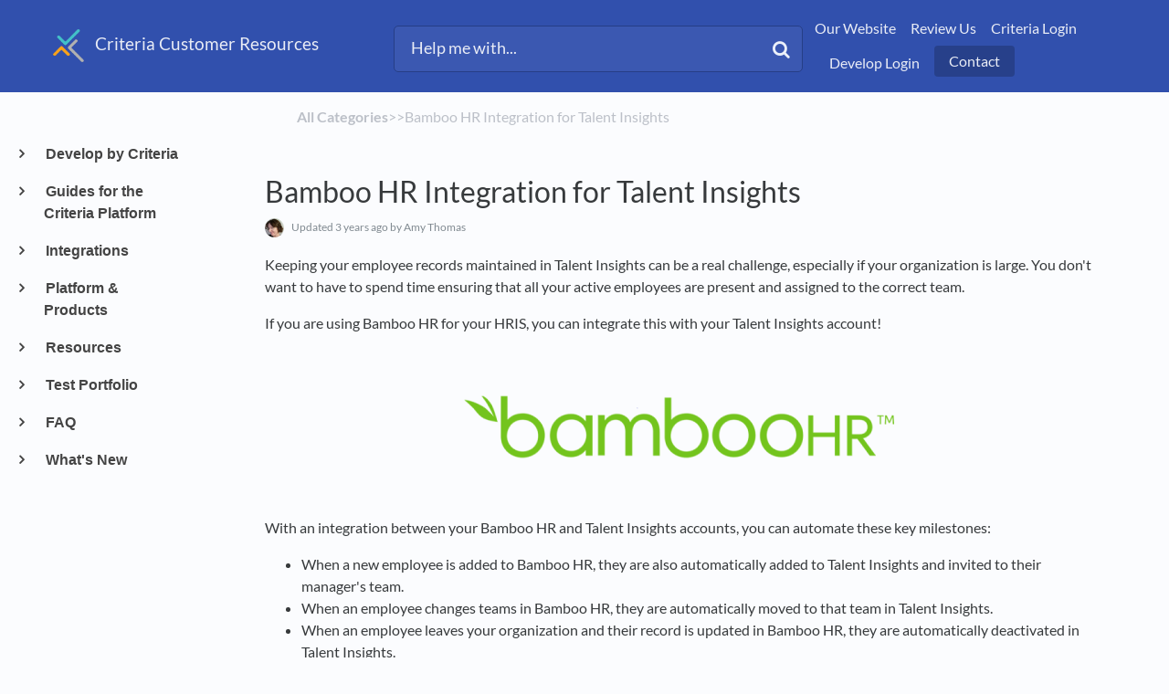

--- FILE ---
content_type: text/html; charset=utf-8
request_url: https://criteriacorp.helpdocs.io/article/onotozeige-bamboo-hr-integration-for-talent-insights
body_size: 24266
content:
<!DOCTYPE html>

<html lang="en">
  <head>
        <title>Bamboo HR Integration for Talent Insights - Criteria Customer Resources HelpDocs</title>
    

      <meta name="description" content="Keeping your employee records maintained in Talent Insights can be a real challenge, especially if your organization is large. You don&apos;t want to have to spend time ensuring that all your active emplo…">

    <meta name="viewport" content="width=device-width, initial-scale=1">

      <link rel="shortcut icon" href="https://files.helpdocs.io/95z8ot4ea6/favico.png">

        <meta property="og:title" content="Bamboo HR Integration for Talent Insights">
        <meta property="twitter:title" content="Bamboo HR Integration for Talent Insights">
        <meta property="og:type" content="article">
        <meta property="twitter:card" content="summary_large_image">
        <meta property="og:image" content="https://files.helpdocs.io/f8h6pklr8r/articles/b8kb8zc5vi/1658398652701/bamboo-hr-logo-2.png">
        <meta property="twitter:image:src" content="https://files.helpdocs.io/f8h6pklr8r/articles/b8kb8zc5vi/1658398652701/bamboo-hr-logo-2.png">
        <meta property="og:url" content="https://criteriacorp.helpdocs.io/article/onotozeige-bamboo-hr-integration-for-talent-insights">
        <meta property="twitter:site" content="https://criteriacorp.helpdocs.io">
        <meta property="article:published_time" content="2022-07-22T12:00:19Z">
        <meta property="article:modified_time" content="2024-11-26T07:19:27Z">
        <meta property="og:site_name" content="Criteria Customer Resources">
    

      <script type="application/ld+json">{"@context":"http://schema.org","@type":"TechArticle","articleBody":"Keeping your employee records maintained in Talent Insights can be a real challenge, especially if your organization is large. You don't want to have to spend time ensuring that all your active employees are present and assigned to the correct team. If you are using Bamboo HR for your HRIS, you can integrate this with your Talent Insights account! With an integration between your Bamboo HR and Talent Insights accounts, you can automate these key milestones: When a new employee is added to Bamboo HR, they are also automatically added to Talent Insights and invited to their manager's team. When an employee changes teams in Bamboo HR, they are automatically moved to that team in Talent Insights. When an employee leaves your organization and their record is updated in Bamboo HR, they are automatically deactivated in Talent Insights. If you would like to learn more about integrating your Bamboo HR account with your Talent Insights account, contact your Criteria Customer Success Manager ! How does it work? Here is the organizational chart for company Efficient Office in Bamboo HR: Jennifer Caldwell's manager is Olivia Sterling. Jennifer also has a team that reports to her. These relationships are automatically assigned in Bamboo HR when the employee is created or updated. Using the integration, Talent Insights builds automatic teams , based on your organizational chart. When the information between the two platforms is synced, you will see your employees have been updated in Talent Insights. Here are the members of Jennifer's team in Talent Insights: In the Teams tab, a team has automatically been created for Jennifer. When Jennifer logs into her Talent Insights account, she will see the collaboration guides for the employees who report to her. This will help her communicate and work with them more effectively. Jennifer can also view her team report, which she can use to understand how to manage her team as a whole and individually.","articleSection":"Talent Insights Integrations","author":{"@type":"Person","image":"https://files.helpdocs.io/95z8ot4ea6/other/1641987166240/amy-2022.jpg","name":"Amy Thomas"},"dateCreated":"2022-07-22T12:00:19Z","dateModified":"2024-11-26T07:19:27Z","datePublished":"2022-07-22T12:00:19Z","headline":"Bamboo HR Integration for Talent Insights","image":"https://files.helpdocs.io/f8h6pklr8r/articles/b8kb8zc5vi/1658398652701/bamboo-hr-logo-2.png","mainEntityOfPage":"https://criteriacorp.helpdocs.io/article/onotozeige-bamboo-hr-integration-for-talent-insights","publisher":{"@type":"Organization","logo":"https://files.helpdocs.io/95z8ot4ea6/logo.png?t=1751872629643","name":"criteriacorp"},"thumbnailUrl":"https://files.helpdocs.io/f8h6pklr8r/articles/b8kb8zc5vi/1658398652701/bamboo-hr-logo-2.png","url":"https://criteriacorp.helpdocs.io/article/onotozeige-bamboo-hr-integration-for-talent-insights","version":2,"wordCount":320}</script>

      <link rel="canonical" href="https://criteriacorp.helpdocs.io/article/onotozeige-bamboo-hr-integration-for-talent-insights">


        <meta name="robots" content="noindex, nofollow">
    


    <link rel="stylesheet" href="https://cdn.helpdocs.io/css/bootstrap.min.css?v=1765798018">
    <link rel="stylesheet" href="https://cdn.helpdocs.io/css/font-awesome.min.css?v=1765798018">
    <link rel="stylesheet" href="https://cdn.helpdocs.io/css/tether.min.css?v=1765798018">
    <link rel="stylesheet" href="https://cdn.helpdocs.io/css/glyphicons.css?v=1765798018">
    <link rel="stylesheet" href="https://cdn.helpdocs.io/css/highlightjs-github-gist.min.css?v=1765798018">

      <link rel="stylesheet" href="https://cdn.helpdocs.io/css/v3/bars.min.css?v=1765798018">

      <style>
        #main[data-hd-template="barsv3"].hvr-card:hover,
#main[data-hd-template="barsv3"].hvr-card:focus,
#main[data-hd-template="barsv3"].hvr-card:active {
  border-color: #3150AD !important;
}
#main[data-hd-template="barsv3"].hvr-card h3.card-title {
  color: #3150AD !important;
}
#main[data-hd-template="barsv3"] nav a,
#main[data-hd-template="barsv3"] nav .nav-items a.btn-contact,
#main[data-hd-template="barsv3"] nav .navbar-brand,
#main[data-hd-template="barsv3"] nav .navbar-brand b {
  color: #eaedf6 !important;
}
#main[data-hd-template="barsv3"] nav .nav-items a.btn-contact {
  background-color: #27408a !important;
}
#main[data-hd-template="barsv3"] #header {
  background-color: #3150AD !important;
}
#main[data-hd-template="barsv3"] #header #top-articles-container p,
#main[data-hd-template="barsv3"] #header #top-articles-container span.top-article a {
  color: #eaedf6 !important;
}
#main[data-hd-template="barsv3"] #header input {
  background-color: #3b58b1 !important;
  color: #eaedf6 !important;
}
#main[data-hd-template="barsv3"] #header input::-webkit-input-placeholder {
  color: #eaedf6 !important;
}
#main[data-hd-template="barsv3"] #header input:-moz-placeholder {
  color: #eaedf6 !important;
}
#main[data-hd-template="barsv3"] #header input::-moz-placeholder {
  color: #eaedf6 !important;
}
#main[data-hd-template="barsv3"] #header input:-ms-input-placeholder {
  color: #eaedf6 !important;
}
#main[data-hd-template="barsv3"] #header .btn.btn-secondary {
  color: #eaedf6 !important;
  background-color: #27408a !important;
}
#main[data-hd-template="barsv3"] #header input,
#main[data-hd-template="barsv3"] #header .btn.btn-secondary {
  border: 1px solid #263e86 !important;
}
#main[data-hd-template="barsv3"] #header #search-container {
  color: #eaedf6 !important;
}
#main[data-hd-template="barsv3"] #header #searchresults a {
  color: #3150AD !important;
}
#main[data-hd-template="barsv3"] #header-text {
  color: #eaedf6 !important;
}
#main[data-hd-template="barsv3"] #sidebar::-webkit-scrollbar-track {
  -webkit-box-shadow: inset 0 0 6px rgba(49, 80, 173, 0.3) !important;
  background-color: #c1cae6 !important;
}
#main[data-hd-template="barsv3"] #sidebar::-webkit-scrollbar {
  background-color: #c1cae6 !important;
}
#main[data-hd-template="barsv3"] #sidebar::-webkit-scrollbar-thumb {
  background-color: #3150AD !important;
}
#main[data-hd-template="barsv3"] #sidebar .current,
#main[data-hd-template="barsv3"] #sidebar .current p {
  color: #3150AD !important;
}
button#contact-form-submit {
  background-color: #3150AD !important;
  border-color: #27408a !important;
  color: #eaedf6 !important;
}
#main[data-hd-template="barsv3"] #article blockquote {
  border-color: #3150AD !important;
}
#main[data-hd-template="barsv3"] #article .card a,
#main[data-hd-template="barsv3"] #article .card * > a {
  color: #3150AD;
}
#main[data-hd-template="barsv3"] #article ol > li:before {
  color: #eaedf6 !important;
  background-color: #3150AD !important;
}
#main[data-hd-template="barsv3"] #toc.inline-toc {
  border-left: 3px solid #3150AD !important;
}
#main[data-hd-template="barsv3"] #toc-sidebar-placeholder li,
#main[data-hd-template="barsv3"] #toc-sidebar-placeholder ul,
#main[data-hd-template="barsv3"] #toc-sidebar-placeholder a,
#main[data-hd-template="barsv3"] #toc-sidebar-placeholder * > a {
  color: #3150AD !important;
}
#main[data-hd-template="barsv3"] #toc-sidebar-placeholder::-webkit-scrollbar-track {
  -webkit-box-shadow: inset 0 0 6px rgba(49, 80, 173, 0.3) !important;
  background-color: #c1cae6 !important;
}
#main[data-hd-template="barsv3"] #toc-sidebar-placeholder::-webkit-scrollbar {
  background-color: #c1cae6 !important;
}
#main[data-hd-template="barsv3"] #toc-sidebar-placeholder::-webkit-scrollbar-thumb {
  background-color: #3150AD !important;
}
#main[data-hd-template="barsv3"] #home #categories #category h3.card-title,
#main[data-hd-template="barsv3"] #category #articles h3.card-title,
#main[data-hd-template="barsv3"] #category #subcategories #subcategory h3.card-title,
#main[data-hd-template="barsv3"] #article #body p > a,
#main[data-hd-template="barsv3"] #article #body li > a,
#main[data-hd-template="barsv3"] #article #feedback .btn-group .btn i:hover,
#main[data-hd-template="barsv3"] #article #feedback .btn-group .btn i:focus,
#main[data-hd-template="barsv3"] #article #feedback .btn-group .btn i:active,
#main[data-hd-template="barsv3"] #header #searchresults #articles h3 {
  color: #3150AD !important;
}
#main[data-hd-template="barsv3"] #article #body a.articleButton button {
  background-color: #3150AD;
  color: #eaedf6;
}
#main[data-hd-template="barsv3"] #article #body a.articleButton button:hover {
  background-color: #27408a;
}
#main[data-hd-template="barsv3"] #article #body a.articleButton button:focus {
  outline: 5px auto #27408a !important;
}

.cc-revoke, .cc-allow {
  background-color: #3150AD;
}
.cc-window {
  border-top-color: #3150AD !important;
}
.cc-dismiss, .cc-deny {
  color: #27408a;
}
.cc-dismiss, .cc-deny {
  background-color: rgba(234, 237, 246);
}
.cc-revoke, .cc-allow {
  color: #eaedf6 !important;
  background-color: #3150AD !important;
}

#main[data-hd-template="barsv3"] #article #body details {
  background-color: rgba(49, 80, 173,.15);
}

#main[data-hd-template="barsv3"] #article #body details summary {
  color: #3150AD !important;
}

#main[data-hd-template="barsv3"] #article #body details summary:focus {
  outline: 1px auto #3150AD !important;
}
      </style>

        <style>
          /* Disable Top Articles */
#home #top-articles-container {
    display: none !important;
}
/* Disable related articles */
#relatedArticles {
    display: none;
}
/* Disable related articles */
#related {
    display: none !important;
}
body[data-article-id="mrek8cxvob"] table.table-responsive {max-height:700px}
body[data-article-id="mrek8cxvob"] table.table-responsive tr:first-child td {position: sticky; top: 0; background-color: #f0f0f0; }
#toc ul ul {margin-bottom:0}
        </style>
    

    

    <script src="https://cdn.helpdocs.io/js/jquery.min.js?v=1765798018"></script>

        <meta name="robots" content="noindex">
<script>
    (function() {
        $(function() {
            $('table').addClass('table').addClass('table-responsive').attr('border', 0);
        });
    })();
</script>
    







    

    <meta property="hd-render" content="hbs">

  </head>

  <body
    data-article-id="onotozeige"
    data-category-id="2iezg62hd1"
    data-search-term="undefined"
    data-original-search-term="undefined"
    data-search-result-count="undefined"
    data-language-code=""
    data-default-language-code="en"
    data-account-id="95z8ot4ea6"
    data-domain="criteriacorp.helpdocs.io"
    data-home-path="/"
    data-search-placeholder="Help me with..."
    data-see-more-results-string="See more results"
    data-no-articles-found-string="No articles found"
  >

    <div id="main" data-hd-template="barsv3">
      <div id="header">
        <div class="container-fluid">
          <nav class="navbar navbar-light bg-faded">
            <a class="navbar-brand" href="/">
              <span>
                  <img class="img-responsive logo" src="https://files.helpdocs.io/95z8ot4ea6/logo.png?t=1751872629643">
                
                  <b>Criteria Customer Resources</b>
              </span>
            </a>
            <div class="spacer"></div>
            <div class="nav-items">
              <ul class="nav navbar-nav">
                    <li class="nav-item">
                      <a class="nav-link" href="https://www.criteriacorp.com/" target="_blank">
                        Our Website
                      </a>
                    </li>
                    <li class="nav-item">
                      <a class="nav-link" href="https://www.g2.com/products/criteria/take_survey" target="_blank">
                        Review Us
                      </a>
                    </li>
                    <li class="nav-item">
                      <a class="nav-link" href="https://criteriacorp.helpdocs.io/article/i6wnf8akeh-logging-in" target="_blank">
                        Criteria Login
                      </a>
                    </li>
                    <li class="nav-item">
                      <a class="nav-link" href="https://criteriacorp.helpdocs.io/article/9oie7dg9e8-logging-into-develop" target="_blank">
                        Develop Login
                      </a>
                    </li>
                
                                    <li class="nav-item">
                  
                  
                  
                  
                  
                        <a
                          id="contact-modal-trigger"
                          class="btn btn-primary btn-contact nav-link"
                          role="button"
                          href="#"
                          data-toggle="modal"
                          data-target="#contact-modal"
                          data-popup-trigger="contact-modal"
                        >Contact</a>
                    
                </li>
              </ul>
            </div>
          </nav>
        </div>
        <div id="search-container" class="container-fluid search-responsive">
          <div class="row">
            <div class="col-xs-12 col-md-6 offset-md-3">
              <div id="instant-search">
                <form action="/search" method="GET">
                  <input id="hd-query" name="query" placeholder="Help me with...">
                </form>
              </div>
              <span class="fa fa-search"></span>
            </div>
          </div>
        </div>
        <div id="searchresults" class="container-fluid">
          <div id="articles" class="row">
            <div class="col-xs-12 col-md-10 offset-md-1 col-lg-8 offset-lg-2">
              <div id="hits"></div>
            </div>
          </div>
        </div>
      
      </div>
      
      
      <div class="container-fluid">
        <div id="content">
          <style>
            #toc::before {
              content: 'Table of Contents' !important;
            }
          </style>
          
          <div class="container-fluid">
            <div class="row">
              <div class="hidden-sm-down col-md-3 col-xl-2 left-col">
                  <div id="sidebar">
                          <a
                            class="sidebar-category"
                            href="#category-1zfqwhxqcs-items"
                            data-toggle="collapse"
                            aria-expanded="false"
                            aria-controls="category-1zfqwhxqcs-items"
                          >
                            <p
                              id="category-1zfqwhxqcs-title"
                              style="margin-left: 0em !important; font-size: 1em !important;"
                              onclick="toggleCategoryIcon(event, '1zfqwhxqcs')"
                            >
                              Develop by Criteria
                            </p>
                          </a>
                          <div
                            id="category-1zfqwhxqcs-items"
                            class="collapse"
                            data-toggle="collapse"
                          >
                                <a
                                  class="sidebar-category"
                                  href="#category-evgcxadk9g-items"
                                  data-toggle="collapse"
                                  aria-expanded="false"
                                  aria-controls="category-evgcxadk9g-items"
                                >
                                  <p
                                    id="category-evgcxadk9g-title"
                                    style="margin-left: 0.5em !important; font-size: 0.95em !important;"
                                    onclick="toggleCategoryIcon(event, 'evgcxadk9g')"
                                  >
                                    What is Develop?
                                  </p>
                                </a>
                                <div
                                  id="category-evgcxadk9g-items"
                                  class="collapse"
                                  data-toggle="collapse"
                                >
                                      <a
                                        class="sidebar-category"
                                        href="#category-68debvo4r6-items"
                                        data-toggle="collapse"
                                        aria-expanded="false"
                                        aria-controls="category-68debvo4r6-items"
                                      >
                                        <p
                                          id="category-68debvo4r6-title"
                                          style="margin-left: 1em !important; font-size: 0.9em !important;"
                                          onclick="toggleCategoryIcon(event, '68debvo4r6')"
                                        >
                                          TEAMscan
                                        </p>
                                      </a>
                                      <div
                                        id="category-68debvo4r6-items"
                                        class="collapse"
                                        data-toggle="collapse"
                                      >
                                    
                                          <a
                                            class="sidebar-article"
                                            href="/article/33fub08s5e-focus-ld-requirements"
                                            onclick="window.location.href='/article/33fub08s5e-focus-ld-requirements'"
                                          >
                                            <p style="margin-left: 1.5em !important; font-size: 0.85 !important;">
                                              Decide What to Train and Focus Your L&amp;D Efforts On With Develop
                                            </p>
                                          </a>
                                          <a
                                            class="sidebar-article"
                                            href="/article/8mp06e471c-streamline-ld-program-effectiveness"
                                            onclick="window.location.href='/article/8mp06e471c-streamline-ld-program-effectiveness'"
                                          >
                                            <p style="margin-left: 1.5em !important; font-size: 0.85 !important;">
                                              Streamline Your L&amp;D Program Effectiveness with TEAMscan Insights
                                            </p>
                                          </a>
                                          <a
                                            class="sidebar-article"
                                            href="/article/1zu4jiabip-evaluate-ld-program-effectiveness"
                                            onclick="window.location.href='/article/1zu4jiabip-evaluate-ld-program-effectiveness'"
                                          >
                                            <p style="margin-left: 1.5em !important; font-size: 0.85 !important;">
                                              Evaluate Your L&amp;D Program&apos;s Effectiveness Through TEAMscan Insights
                                            </p>
                                          </a>
                                          <a
                                            class="sidebar-article"
                                            href="/article/jz715om0nq-making-teamscan-a-cultural-habit"
                                            onclick="window.location.href='/article/jz715om0nq-making-teamscan-a-cultural-habit'"
                                          >
                                            <p style="margin-left: 1.5em !important; font-size: 0.85 !important;">
                                              Organizational Roles and Responsibilities in Making the TEAMscan a Cultural Habit
                                            </p>
                                          </a>
                                      </div>
                                          <a
                                        class="sidebar-category"
                                        href="#category-6m6rrsexw1-items"
                                        data-toggle="collapse"
                                        aria-expanded="false"
                                        aria-controls="category-6m6rrsexw1-items"
                                      >
                                        <p
                                          id="category-6m6rrsexw1-title"
                                          style="margin-left: 1em !important; font-size: 0.9em !important;"
                                          onclick="toggleCategoryIcon(event, '6m6rrsexw1')"
                                        >
                                          Coach Bo
                                        </p>
                                      </a>
                                      <div
                                        id="category-6m6rrsexw1-items"
                                        class="collapse"
                                        data-toggle="collapse"
                                      >
                                    
                                          <a
                                            class="sidebar-article"
                                            href="/article/zp9gj3ieef-leverage-coach-bo"
                                            onclick="window.location.href='/article/zp9gj3ieef-leverage-coach-bo'"
                                          >
                                            <p style="margin-left: 1.5em !important; font-size: 0.85 !important;">
                                              Leveraging Coach Bo for Organizational Development
                                            </p>
                                          </a>
                                      </div>
                                  
                                    <a
                                      class="sidebar-article"
                                      href="/article/tm26pkoyd3-building-a-growth-mindset-culture"
                                      onclick="window.location.href='/article/tm26pkoyd3-building-a-growth-mindset-culture'"
                                    >
                                      <p style="margin-left: 1em !important; font-size: 0.9 !important;">
                                        Building a Growth-Mindset Culture
                                      </p>
                                    </a>
                                    <a
                                      class="sidebar-article"
                                      href="/article/7vf5tofc0j-build-high-performing-teams-with-develop"
                                      onclick="window.location.href='/article/7vf5tofc0j-build-high-performing-teams-with-develop'"
                                    >
                                      <p style="margin-left: 1em !important; font-size: 0.9 !important;">
                                        Build High-Performing Teams with Develop
                                      </p>
                                    </a>
                                    <a
                                      class="sidebar-article"
                                      href="/article/94nhozl3p9-science-behind-develop"
                                      onclick="window.location.href='/article/94nhozl3p9-science-behind-develop'"
                                    >
                                      <p style="margin-left: 1em !important; font-size: 0.9 !important;">
                                        The Science Behind Develop: A Research-Backed Approach to Building High-Performing Teams
                                      </p>
                                    </a>
                                    <a
                                      class="sidebar-article"
                                      href="/article/zra28xk88z-see-develop-in-action"
                                      onclick="window.location.href='/article/zra28xk88z-see-develop-in-action'"
                                    >
                                      <p style="margin-left: 1em !important; font-size: 0.9 !important;">
                                        See Develop In Action!
                                      </p>
                                    </a>
                                </div>
                                    <a
                                  class="sidebar-category"
                                  href="#category-635znnh6gu-items"
                                  data-toggle="collapse"
                                  aria-expanded="false"
                                  aria-controls="category-635znnh6gu-items"
                                >
                                  <p
                                    id="category-635znnh6gu-title"
                                    style="margin-left: 0.5em !important; font-size: 0.95em !important;"
                                    onclick="toggleCategoryIcon(event, '635znnh6gu')"
                                  >
                                    Getting Started
                                  </p>
                                </a>
                                <div
                                  id="category-635znnh6gu-items"
                                  class="collapse"
                                  data-toggle="collapse"
                                >
                                      <a
                                        class="sidebar-category"
                                        href="#category-7x570o4k5i-items"
                                        data-toggle="collapse"
                                        aria-expanded="false"
                                        aria-controls="category-7x570o4k5i-items"
                                      >
                                        <p
                                          id="category-7x570o4k5i-title"
                                          style="margin-left: 1em !important; font-size: 0.9em !important;"
                                          onclick="toggleCategoryIcon(event, '7x570o4k5i')"
                                        >
                                          Setting Up Your Develop Account
                                        </p>
                                      </a>
                                      <div
                                        id="category-7x570o4k5i-items"
                                        class="collapse"
                                        data-toggle="collapse"
                                      >
                                    
                                          <a
                                            class="sidebar-article"
                                            href="/article/ehcz40n9hb-system-settings-in-develop"
                                            onclick="window.location.href='/article/ehcz40n9hb-system-settings-in-develop'"
                                          >
                                            <p style="margin-left: 1.5em !important; font-size: 0.85 !important;">
                                              Select Your System Settings in Develop
                                            </p>
                                          </a>
                                          <a
                                            class="sidebar-article"
                                            href="/article/scdk8461hx-visibility-defaults"
                                            onclick="window.location.href='/article/scdk8461hx-visibility-defaults'"
                                          >
                                            <p style="margin-left: 1.5em !important; font-size: 0.85 !important;">
                                              Choosing the Visibility Defaults for Your Organisation
                                            </p>
                                          </a>
                                          <a
                                            class="sidebar-article"
                                            href="/article/k1znq411tm-create-your-organisation-profile"
                                            onclick="window.location.href='/article/k1znq411tm-create-your-organisation-profile'"
                                          >
                                            <p style="margin-left: 1.5em !important; font-size: 0.85 !important;">
                                              Create Your Organisation Profile
                                            </p>
                                          </a>
                                          <a
                                            class="sidebar-article"
                                            href="/article/2hg89m4xjw-coach-bo-admin-guide"
                                            onclick="window.location.href='/article/2hg89m4xjw-coach-bo-admin-guide'"
                                          >
                                            <p style="margin-left: 1.5em !important; font-size: 0.85 !important;">
                                              Coach Bo: Admin Guide
                                            </p>
                                          </a>
                                          <a
                                            class="sidebar-article"
                                            href="/article/bttbmsf2wx-weekly-check-ins-with-coach-bo"
                                            onclick="window.location.href='/article/bttbmsf2wx-weekly-check-ins-with-coach-bo'"
                                          >
                                            <p style="margin-left: 1.5em !important; font-size: 0.85 !important;">
                                              Enabling Weekly Manager Check-ins with Coach Bo
                                            </p>
                                          </a>
                                      </div>
                                          <a
                                        class="sidebar-category"
                                        href="#category-jfbsyla9f1-items"
                                        data-toggle="collapse"
                                        aria-expanded="false"
                                        aria-controls="category-jfbsyla9f1-items"
                                      >
                                        <p
                                          id="category-jfbsyla9f1-title"
                                          style="margin-left: 1em !important; font-size: 0.9em !important;"
                                          onclick="toggleCategoryIcon(event, 'jfbsyla9f1')"
                                        >
                                          Implementing Develop
                                        </p>
                                      </a>
                                      <div
                                        id="category-jfbsyla9f1-items"
                                        class="collapse"
                                        data-toggle="collapse"
                                      >
                                    
                                          <a
                                            class="sidebar-article"
                                            href="/article/k6oyydjny2-talking-about-personality"
                                            onclick="window.location.href='/article/k6oyydjny2-talking-about-personality'"
                                          >
                                            <p style="margin-left: 1.5em !important; font-size: 0.85 !important;">
                                              Develop: Talking about Team Personality
                                            </p>
                                          </a>
                                          <a
                                            class="sidebar-article"
                                            href="/article/2b7xr28kbf-build-personal-development-plans"
                                            onclick="window.location.href='/article/2b7xr28kbf-build-personal-development-plans'"
                                          >
                                            <p style="margin-left: 1.5em !important; font-size: 0.85 !important;">
                                              How to Build Powerful, Personal Development Plans for Managers
                                            </p>
                                          </a>
                                          <a
                                            class="sidebar-article"
                                            href="/article/xfehmwrbkx-create-departments-and-teams"
                                            onclick="window.location.href='/article/xfehmwrbkx-create-departments-and-teams'"
                                          >
                                            <p style="margin-left: 1.5em !important; font-size: 0.85 !important;">
                                              Create Departments and Teams in Develop
                                            </p>
                                          </a>
                                          <a
                                            class="sidebar-article"
                                            href="/article/gs2afeix8h-add-team-members-to-develop"
                                            onclick="window.location.href='/article/gs2afeix8h-add-team-members-to-develop'"
                                          >
                                            <p style="margin-left: 1.5em !important; font-size: 0.85 !important;">
                                              Add Team Members to Develop
                                            </p>
                                          </a>
                                          <a
                                            class="sidebar-article"
                                            href="/article/mfudlfdrug-launch-a-teamscan-admin"
                                            onclick="window.location.href='/article/mfudlfdrug-launch-a-teamscan-admin'"
                                          >
                                            <p style="margin-left: 1.5em !important; font-size: 0.85 !important;">
                                              Launch a TEAMscan for Your Organisation, a Department or a Team
                                            </p>
                                          </a>
                                          <a
                                            class="sidebar-article"
                                            href="/article/oum710o3v6-view-teamscan-results-admin"
                                            onclick="window.location.href='/article/oum710o3v6-view-teamscan-results-admin'"
                                          >
                                            <p style="margin-left: 1.5em !important; font-size: 0.85 !important;">
                                              View TEAMscan Results for a Team, a Department, or Your Organisation
                                            </p>
                                          </a>
                                          <a
                                            class="sidebar-article"
                                            href="/article/3nd3lb98r9-link-employee-personality-results-in-develop"
                                            onclick="window.location.href='/article/3nd3lb98r9-link-employee-personality-results-in-develop'"
                                          >
                                            <p style="margin-left: 1.5em !important; font-size: 0.85 !important;">
                                              Linking an Employee&apos;s Personality Results in Develop
                                            </p>
                                          </a>
                                          <a
                                            class="sidebar-article"
                                            href="/article/exo12z93qb-automatic-or-manual-teams"
                                            onclick="window.location.href='/article/exo12z93qb-automatic-or-manual-teams'"
                                          >
                                            <p style="margin-left: 1.5em !important; font-size: 0.85 !important;">
                                              Choosing Between Automatic and Manual Teams in Develop
                                            </p>
                                          </a>
                                      </div>
                                          <a
                                        class="sidebar-category"
                                        href="#category-9pxgrkdban-items"
                                        data-toggle="collapse"
                                        aria-expanded="false"
                                        aria-controls="category-9pxgrkdban-items"
                                      >
                                        <p
                                          id="category-9pxgrkdban-title"
                                          style="margin-left: 1em !important; font-size: 0.9em !important;"
                                          onclick="toggleCategoryIcon(event, '9pxgrkdban')"
                                        >
                                          Milestone Guides and Checklists
                                        </p>
                                      </a>
                                      <div
                                        id="category-9pxgrkdban-items"
                                        class="collapse"
                                        data-toggle="collapse"
                                      >
                                    
                                          <a
                                            class="sidebar-article"
                                            href="/article/80lvlk2dtp-build-teams-develop-team-leader-guide"
                                            onclick="window.location.href='/article/80lvlk2dtp-build-teams-develop-team-leader-guide'"
                                          >
                                            <p style="margin-left: 1.5em !important; font-size: 0.85 !important;">
                                              Build Higher-Performing Teams in 90 Days with Develop: A Team Leader&apos;s Guide
                                            </p>
                                          </a>
                                          <a
                                            class="sidebar-article"
                                            href="/article/8f3wrj1ayd-90-day-growth-system-admins"
                                            onclick="window.location.href='/article/8f3wrj1ayd-90-day-growth-system-admins'"
                                          >
                                            <p style="margin-left: 1.5em !important; font-size: 0.85 !important;">
                                              Building Team Excellence: Your 90-Day Growth System
                                            </p>
                                          </a>
                                          <a
                                            class="sidebar-article"
                                            href="/article/8hi8srez3j-90-days-for-managers"
                                            onclick="window.location.href='/article/8hi8srez3j-90-days-for-managers'"
                                          >
                                            <p style="margin-left: 1.5em !important; font-size: 0.85 !important;">
                                              Develop: 90 Days to higher-performing teams
                                            </p>
                                          </a>
                                          <a
                                            class="sidebar-article"
                                            href="/article/fe0pz2uqi8-develop-checklist-admins"
                                            onclick="window.location.href='/article/fe0pz2uqi8-develop-checklist-admins'"
                                          >
                                            <p style="margin-left: 1.5em !important; font-size: 0.85 !important;">
                                              Develop Checklist for Admins
                                            </p>
                                          </a>
                                          <a
                                            class="sidebar-article"
                                            href="/article/m9gab8fwmr-develop-checklist-managers"
                                            onclick="window.location.href='/article/m9gab8fwmr-develop-checklist-managers'"
                                          >
                                            <p style="margin-left: 1.5em !important; font-size: 0.85 !important;">
                                              Develop Checklist for Managers
                                            </p>
                                          </a>
                                          <a
                                            class="sidebar-article"
                                            href="/article/sy5dar8qx2-develop-checklist-team-members"
                                            onclick="window.location.href='/article/sy5dar8qx2-develop-checklist-team-members'"
                                          >
                                            <p style="margin-left: 1.5em !important; font-size: 0.85 !important;">
                                              Develop Checklist for Team Members
                                            </p>
                                          </a>
                                      </div>
                                  
                                </div>
                                    <a
                                  class="sidebar-category"
                                  href="#category-ab5z2s2b4e-items"
                                  data-toggle="collapse"
                                  aria-expanded="false"
                                  aria-controls="category-ab5z2s2b4e-items"
                                >
                                  <p
                                    id="category-ab5z2s2b4e-title"
                                    style="margin-left: 0.5em !important; font-size: 0.95em !important;"
                                    onclick="toggleCategoryIcon(event, 'ab5z2s2b4e')"
                                  >
                                    Coach Bo
                                  </p>
                                </a>
                                <div
                                  id="category-ab5z2s2b4e-items"
                                  class="collapse"
                                  data-toggle="collapse"
                                >
                                      <a
                                        class="sidebar-category"
                                        href="#category-om8o61ei85-items"
                                        data-toggle="collapse"
                                        aria-expanded="false"
                                        aria-controls="category-om8o61ei85-items"
                                      >
                                        <p
                                          id="category-om8o61ei85-title"
                                          style="margin-left: 1em !important; font-size: 0.9em !important;"
                                          onclick="toggleCategoryIcon(event, 'om8o61ei85')"
                                        >
                                          Weekly Check-ins
                                        </p>
                                      </a>
                                      <div
                                        id="category-om8o61ei85-items"
                                        class="collapse"
                                        data-toggle="collapse"
                                      >
                                    
                                          <a
                                            class="sidebar-article"
                                            href="/article/1ndzpnk14o-weekly-check-ins-admins"
                                            onclick="window.location.href='/article/1ndzpnk14o-weekly-check-ins-admins'"
                                          >
                                            <p style="margin-left: 1.5em !important; font-size: 0.85 !important;">
                                              Coach Bo Weekly Manager Check-ins for Admins
                                            </p>
                                          </a>
                                          <a
                                            class="sidebar-article"
                                            href="/article/idc85ids29-weekly-checkins-managers"
                                            onclick="window.location.href='/article/idc85ids29-weekly-checkins-managers'"
                                          >
                                            <p style="margin-left: 1.5em !important; font-size: 0.85 !important;">
                                              Coach Bo Weekly Manager Check-ins for People Managers
                                            </p>
                                          </a>
                                          <a
                                            class="sidebar-article"
                                            href="/article/98oxapaony-weekly-check-ins-team-members"
                                            onclick="window.location.href='/article/98oxapaony-weekly-check-ins-team-members'"
                                          >
                                            <p style="margin-left: 1.5em !important; font-size: 0.85 !important;">
                                              Coach Bo Weekly Manager Check-ins for Team Members
                                            </p>
                                          </a>
                                      </div>
                                  
                                    <a
                                      class="sidebar-article"
                                      href="/article/cwly2dudtr-build-reflective-habits"
                                      onclick="window.location.href='/article/cwly2dudtr-build-reflective-habits'"
                                    >
                                      <p style="margin-left: 1em !important; font-size: 0.9 !important;">
                                        Building Better Reflective Habits with Coach Bo
                                      </p>
                                    </a>
                                    <a
                                      class="sidebar-article"
                                      href="/article/wmbnfbz2g9-bo-compound-development"
                                      onclick="window.location.href='/article/wmbnfbz2g9-bo-compound-development'"
                                    >
                                      <p style="margin-left: 1em !important; font-size: 0.9 !important;">
                                        Using Coach Bo to Compound Development: The Power of Getting 1% Better Each Week
                                      </p>
                                    </a>
                                    <a
                                      class="sidebar-article"
                                      href="/article/0lr3vvtlm8-leverage-coach-bo-team-members"
                                      onclick="window.location.href='/article/0lr3vvtlm8-leverage-coach-bo-team-members'"
                                    >
                                      <p style="margin-left: 1em !important; font-size: 0.9 !important;">
                                        Leveraging Coach Bo For Your Individual Growth
                                      </p>
                                    </a>
                                    <a
                                      class="sidebar-article"
                                      href="/article/81c7arvp7d-leverage-coach-bo-departments"
                                      onclick="window.location.href='/article/81c7arvp7d-leverage-coach-bo-departments'"
                                    >
                                      <p style="margin-left: 1em !important; font-size: 0.9 !important;">
                                        Leveraging Coach Bo: Departmental and Organizational Leadership
                                      </p>
                                    </a>
                                    <a
                                      class="sidebar-article"
                                      href="/article/eyc1wwgs9e-leveraging-coach-bo-managers"
                                      onclick="window.location.href='/article/eyc1wwgs9e-leveraging-coach-bo-managers'"
                                    >
                                      <p style="margin-left: 1em !important; font-size: 0.9 !important;">
                                        From Team Huddles to 1:1s: Elevate Your Leadership Game with Coach Bo
                                      </p>
                                    </a>
                                </div>
                                    <a
                                  class="sidebar-category"
                                  href="#category-bis5wo9fuw-items"
                                  data-toggle="collapse"
                                  aria-expanded="false"
                                  aria-controls="category-bis5wo9fuw-items"
                                >
                                  <p
                                    id="category-bis5wo9fuw-title"
                                    style="margin-left: 0.5em !important; font-size: 0.95em !important;"
                                    onclick="toggleCategoryIcon(event, 'bis5wo9fuw')"
                                  >
                                    Using Develop
                                  </p>
                                </a>
                                <div
                                  id="category-bis5wo9fuw-items"
                                  class="collapse"
                                  data-toggle="collapse"
                                >
                                      <a
                                        class="sidebar-category"
                                        href="#category-11blyc4c4l-items"
                                        data-toggle="collapse"
                                        aria-expanded="false"
                                        aria-controls="category-11blyc4c4l-items"
                                      >
                                        <p
                                          id="category-11blyc4c4l-title"
                                          style="margin-left: 1em !important; font-size: 0.9em !important;"
                                          onclick="toggleCategoryIcon(event, '11blyc4c4l')"
                                        >
                                          For Leaders
                                        </p>
                                      </a>
                                      <div
                                        id="category-11blyc4c4l-items"
                                        class="collapse"
                                        data-toggle="collapse"
                                      >
                                    
                                          <a
                                            class="sidebar-article"
                                            href="/article/xh6ngacmgb-create-your-team-in-develop"
                                            onclick="window.location.href='/article/xh6ngacmgb-create-your-team-in-develop'"
                                          >
                                            <p style="margin-left: 1.5em !important; font-size: 0.85 !important;">
                                              Create Your Team in Develop
                                            </p>
                                          </a>
                                          <a
                                            class="sidebar-article"
                                            href="/article/rgrqrndx00-team-settings"
                                            onclick="window.location.href='/article/rgrqrndx00-team-settings'"
                                          >
                                            <p style="margin-left: 1.5em !important; font-size: 0.85 !important;">
                                              Change Your Team&apos;s Settings in Develop
                                            </p>
                                          </a>
                                          <a
                                            class="sidebar-article"
                                            href="/article/f1t82llboa-add-your-team-members-to-develop"
                                            onclick="window.location.href='/article/f1t82llboa-add-your-team-members-to-develop'"
                                          >
                                            <p style="margin-left: 1.5em !important; font-size: 0.85 !important;">
                                              Add Your Team Members to Develop
                                            </p>
                                          </a>
                                          <a
                                            class="sidebar-article"
                                            href="/article/3ex32sz4ph-launch-a-teamscan-for-leaders"
                                            onclick="window.location.href='/article/3ex32sz4ph-launch-a-teamscan-for-leaders'"
                                          >
                                            <p style="margin-left: 1.5em !important; font-size: 0.85 !important;">
                                              Launch a TEAMscan for Your Team or Department
                                            </p>
                                          </a>
                                          <a
                                            class="sidebar-article"
                                            href="/article/c2erjdrgbf-complete-teamscan-view-results-for-team"
                                            onclick="window.location.href='/article/c2erjdrgbf-complete-teamscan-view-results-for-team'"
                                          >
                                            <p style="margin-left: 1.5em !important; font-size: 0.85 !important;">
                                              Complete a TEAMscan and View the Results for Your Team
                                            </p>
                                          </a>
                                          <a
                                            class="sidebar-article"
                                            href="/article/7lmfmu09p5-discussing-teamscan-results-with-team"
                                            onclick="window.location.href='/article/7lmfmu09p5-discussing-teamscan-results-with-team'"
                                          >
                                            <p style="margin-left: 1.5em !important; font-size: 0.85 !important;">
                                              Discussing TEAMscan Results With Your Team
                                            </p>
                                          </a>
                                          <a
                                            class="sidebar-article"
                                            href="/article/gar0cuxopb-encourage-weekly-checkin-completion"
                                            onclick="window.location.href='/article/gar0cuxopb-encourage-weekly-checkin-completion'"
                                          >
                                            <p style="margin-left: 1.5em !important; font-size: 0.85 !important;">
                                              Encouraging Your Team to Complete Weekly Manager Check-ins
                                            </p>
                                          </a>
                                      </div>
                                          <a
                                        class="sidebar-category"
                                        href="#category-aintz72mse-items"
                                        data-toggle="collapse"
                                        aria-expanded="false"
                                        aria-controls="category-aintz72mse-items"
                                      >
                                        <p
                                          id="category-aintz72mse-title"
                                          style="margin-left: 1em !important; font-size: 0.9em !important;"
                                          onclick="toggleCategoryIcon(event, 'aintz72mse')"
                                        >
                                          For Team Members
                                        </p>
                                      </a>
                                      <div
                                        id="category-aintz72mse-items"
                                        class="collapse"
                                        data-toggle="collapse"
                                      >
                                    
                                          <a
                                            class="sidebar-article"
                                            href="/article/l7bk4z83qg-permission-levels-develop-profile"
                                            onclick="window.location.href='/article/l7bk4z83qg-permission-levels-develop-profile'"
                                          >
                                            <p style="margin-left: 1.5em !important; font-size: 0.85 !important;">
                                              Setting the Permission Levels For Your Develop Profile
                                            </p>
                                          </a>
                                          <a
                                            class="sidebar-article"
                                            href="/article/l5td8hvsjb-take-or-connect-personality-assessment"
                                            onclick="window.location.href='/article/l5td8hvsjb-take-or-connect-personality-assessment'"
                                          >
                                            <p style="margin-left: 1.5em !important; font-size: 0.85 !important;">
                                              Take (or Connect) Your Personality Assessment
                                            </p>
                                          </a>
                                          <a
                                            class="sidebar-article"
                                            href="/article/qkwlxi6o6u-invitation-to-team-develop"
                                            onclick="window.location.href='/article/qkwlxi6o6u-invitation-to-team-develop'"
                                          >
                                            <p style="margin-left: 1.5em !important; font-size: 0.85 !important;">
                                              Accepting an Invitation to a Team in Develop
                                            </p>
                                          </a>
                                          <a
                                            class="sidebar-article"
                                            href="/article/k49593u3yx-complete-teamscan-view-results"
                                            onclick="window.location.href='/article/k49593u3yx-complete-teamscan-view-results'"
                                          >
                                            <p style="margin-left: 1.5em !important; font-size: 0.85 !important;">
                                              Complete a TEAMscan and View Your Team&apos;s Results
                                            </p>
                                          </a>
                                      </div>
                                  
                                </div>
                                    <a
                                  class="sidebar-category"
                                  href="#category-8djy0he69r-items"
                                  data-toggle="collapse"
                                  aria-expanded="false"
                                  aria-controls="category-8djy0he69r-items"
                                >
                                  <p
                                    id="category-8djy0he69r-title"
                                    style="margin-left: 0.5em !important; font-size: 0.95em !important;"
                                    onclick="toggleCategoryIcon(event, '8djy0he69r')"
                                  >
                                    Understanding Results and Reports
                                  </p>
                                </a>
                                <div
                                  id="category-8djy0he69r-items"
                                  class="collapse"
                                  data-toggle="collapse"
                                >
                                      <a
                                        class="sidebar-category"
                                        href="#category-2enesy6yww-items"
                                        data-toggle="collapse"
                                        aria-expanded="false"
                                        aria-controls="category-2enesy6yww-items"
                                      >
                                        <p
                                          id="category-2enesy6yww-title"
                                          style="margin-left: 1em !important; font-size: 0.9em !important;"
                                          onclick="toggleCategoryIcon(event, '2enesy6yww')"
                                        >
                                          For Team Members
                                        </p>
                                      </a>
                                      <div
                                        id="category-2enesy6yww-items"
                                        class="collapse"
                                        data-toggle="collapse"
                                      >
                                    
                                          <a
                                            class="sidebar-article"
                                            href="/article/ne58drst1v-check-ins-activity-team-member"
                                            onclick="window.location.href='/article/ne58drst1v-check-ins-activity-team-member'"
                                          >
                                            <p style="margin-left: 1.5em !important; font-size: 0.85 !important;">
                                              Understanding the Weekly Manager Check-ins Activity: Team Members
                                            </p>
                                          </a>
                                          <a
                                            class="sidebar-article"
                                            href="/article/pjz6abd833-communicate-better-collaboration-guide"
                                            onclick="window.location.href='/article/pjz6abd833-communicate-better-collaboration-guide'"
                                          >
                                            <p style="margin-left: 1.5em !important; font-size: 0.85 !important;">
                                              Communicate and Collaborate Better with Collaboration Guides
                                            </p>
                                          </a>
                                          <a
                                            class="sidebar-article"
                                            href="/article/t9xbuddxdw-understanding-personality-results"
                                            onclick="window.location.href='/article/t9xbuddxdw-understanding-personality-results'"
                                          >
                                            <p style="margin-left: 1.5em !important; font-size: 0.85 !important;">
                                              Understanding Your Personality Results
                                            </p>
                                          </a>
                                          <a
                                            class="sidebar-article"
                                            href="/article/w6qjabi0t0-know-thyself"
                                            onclick="window.location.href='/article/w6qjabi0t0-know-thyself'"
                                          >
                                            <p style="margin-left: 1.5em !important; font-size: 0.85 !important;">
                                              Know Thyself: Build Self-Awareness with Your Workplace Insights
                                            </p>
                                          </a>
                                      </div>
                                          <a
                                        class="sidebar-category"
                                        href="#category-vaw02bdfej-items"
                                        data-toggle="collapse"
                                        aria-expanded="false"
                                        aria-controls="category-vaw02bdfej-items"
                                      >
                                        <p
                                          id="category-vaw02bdfej-title"
                                          style="margin-left: 1em !important; font-size: 0.9em !important;"
                                          onclick="toggleCategoryIcon(event, 'vaw02bdfej')"
                                        >
                                          For Leaders
                                        </p>
                                      </a>
                                      <div
                                        id="category-vaw02bdfej-items"
                                        class="collapse"
                                        data-toggle="collapse"
                                      >
                                    
                                          <a
                                            class="sidebar-article"
                                            href="/article/m0ph19nhgd-understand-personality-results"
                                            onclick="window.location.href='/article/m0ph19nhgd-understand-personality-results'"
                                          >
                                            <p style="margin-left: 1.5em !important; font-size: 0.85 !important;">
                                              Understand Personality Results
                                            </p>
                                          </a>
                                          <a
                                            class="sidebar-article"
                                            href="/article/azl1j02ibs-maximizing-team-potential"
                                            onclick="window.location.href='/article/azl1j02ibs-maximizing-team-potential'"
                                          >
                                            <p style="margin-left: 1.5em !important; font-size: 0.85 !important;">
                                              Maximizing Team Potential with the Team Personality Report
                                            </p>
                                          </a>
                                          <a
                                            class="sidebar-article"
                                            href="/article/mxui5mzvvy-interpreting-teamscan-results"
                                            onclick="window.location.href='/article/mxui5mzvvy-interpreting-teamscan-results'"
                                          >
                                            <p style="margin-left: 1.5em !important; font-size: 0.85 !important;">
                                              Interpreting Your Team&apos;s TEAMscan Results
                                            </p>
                                          </a>
                                          <a
                                            class="sidebar-article"
                                            href="/article/pvokvgcz0n-build-4cs"
                                            onclick="window.location.href='/article/pvokvgcz0n-build-4cs'"
                                          >
                                            <p style="margin-left: 1.5em !important; font-size: 0.85 !important;">
                                              Using the TEAM  Personality Report to  Build The 4 C&apos;s
                                            </p>
                                          </a>
                                          <a
                                            class="sidebar-article"
                                            href="/article/m7o6gc8bus-managing-direct-reports"
                                            onclick="window.location.href='/article/m7o6gc8bus-managing-direct-reports'"
                                          >
                                            <p style="margin-left: 1.5em !important; font-size: 0.85 !important;">
                                              Managing Direct Reports Using the Manager Guide
                                            </p>
                                          </a>
                                          <a
                                            class="sidebar-article"
                                            href="/article/aqy0ycdo1h-develop-leader-faq"
                                            onclick="window.location.href='/article/aqy0ycdo1h-develop-leader-faq'"
                                          >
                                            <p style="margin-left: 1.5em !important; font-size: 0.85 !important;">
                                              Leading with Develop
                                            </p>
                                          </a>
                                          <a
                                            class="sidebar-article"
                                            href="/article/t4l46h32mc-interpret-weekly-check-in-reports"
                                            onclick="window.location.href='/article/t4l46h32mc-interpret-weekly-check-in-reports'"
                                          >
                                            <p style="margin-left: 1.5em !important; font-size: 0.85 !important;">
                                              How To Interpret The Weekly Manager Check-ins Reports
                                            </p>
                                          </a>
                                          <a
                                            class="sidebar-article"
                                            href="/article/o7kv14eodo-team-leader-report"
                                            onclick="window.location.href='/article/o7kv14eodo-team-leader-report'"
                                          >
                                            <p style="margin-left: 1.5em !important; font-size: 0.85 !important;">
                                              Interpreting Team Leader Reports: Your Weekly Team Pulse
                                            </p>
                                          </a>
                                          <a
                                            class="sidebar-article"
                                            href="/article/3q460bkxg2-senior-manager-report"
                                            onclick="window.location.href='/article/3q460bkxg2-senior-manager-report'"
                                          >
                                            <p style="margin-left: 1.5em !important; font-size: 0.85 !important;">
                                              Interpreting Senior Manager Reports: Leadership Team Health
                                            </p>
                                          </a>
                                          <a
                                            class="sidebar-article"
                                            href="/article/43i4mxsz7z-executive-reports"
                                            onclick="window.location.href='/article/43i4mxsz7z-executive-reports'"
                                          >
                                            <p style="margin-left: 1.5em !important; font-size: 0.85 !important;">
                                              Interpreting Executive Reports: Organizational Health &amp; Strategy
                                            </p>
                                          </a>
                                          <a
                                            class="sidebar-article"
                                            href="/article/79v0msc9yr-tips-for-weekly-check-ins-report"
                                            onclick="window.location.href='/article/79v0msc9yr-tips-for-weekly-check-ins-report'"
                                          >
                                            <p style="margin-left: 1.5em !important; font-size: 0.85 !important;">
                                              Tips for Reviewing Your Weekly Manager Check-ins Report
                                            </p>
                                          </a>
                                          <a
                                            class="sidebar-article"
                                            href="/article/v2ikhradoq-manager-response-toolkit"
                                            onclick="window.location.href='/article/v2ikhradoq-manager-response-toolkit'"
                                          >
                                            <p style="margin-left: 1.5em !important; font-size: 0.85 !important;">
                                              From Insights to Action: Weekly Manager Check-ins Manager Response Toolkit
                                            </p>
                                          </a>
                                          <a
                                            class="sidebar-article"
                                            href="/article/db6xqkrae1-check-ins-activity-managers"
                                            onclick="window.location.href='/article/db6xqkrae1-check-ins-activity-managers'"
                                          >
                                            <p style="margin-left: 1.5em !important; font-size: 0.85 !important;">
                                              Understanding and Using the Weekly Manager Check-ins Activity: People Managers
                                            </p>
                                          </a>
                                      </div>
                                  
                                </div>
                                    <a
                                  class="sidebar-category"
                                  href="#category-j8n8xkpmyh-items"
                                  data-toggle="collapse"
                                  aria-expanded="false"
                                  aria-controls="category-j8n8xkpmyh-items"
                                >
                                  <p
                                    id="category-j8n8xkpmyh-title"
                                    style="margin-left: 0.5em !important; font-size: 0.95em !important;"
                                    onclick="toggleCategoryIcon(event, 'j8n8xkpmyh')"
                                  >
                                    Resources and FAQ
                                  </p>
                                </a>
                                <div
                                  id="category-j8n8xkpmyh-items"
                                  class="collapse"
                                  data-toggle="collapse"
                                >
                              
                                    <a
                                      class="sidebar-article"
                                      href="/article/tsqfrg90kp-coach-bo-faq"
                                      onclick="window.location.href='/article/tsqfrg90kp-coach-bo-faq'"
                                    >
                                      <p style="margin-left: 1em !important; font-size: 0.9 !important;">
                                        Coach Bo: Frequently Asked Questions
                                      </p>
                                    </a>
                                    <a
                                      class="sidebar-article"
                                      href="/article/hu8yy8wenx-epp-faq-develop"
                                      onclick="window.location.href='/article/hu8yy8wenx-epp-faq-develop'"
                                    >
                                      <p style="margin-left: 1em !important; font-size: 0.9 !important;">
                                        Employee Personality Profile: FAQ for Develop
                                      </p>
                                    </a>
                                    <a
                                      class="sidebar-article"
                                      href="/article/30xt8g9a23-faq-develop-leaders"
                                      onclick="window.location.href='/article/30xt8g9a23-faq-develop-leaders'"
                                    >
                                      <p style="margin-left: 1em !important; font-size: 0.9 !important;">
                                        Frequently Asked Questions About Develop for Leaders
                                      </p>
                                    </a>
                                    <a
                                      class="sidebar-article"
                                      href="/article/ddqqes3w46-teamscan-faq"
                                      onclick="window.location.href='/article/ddqqes3w46-teamscan-faq'"
                                    >
                                      <p style="margin-left: 1em !important; font-size: 0.9 !important;">
                                        TEAMscan: Frequently Asked Questions
                                      </p>
                                    </a>
                                    <a
                                      class="sidebar-article"
                                      href="/article/s1wtsf0leb-preview-teamscan-admin"
                                      onclick="window.location.href='/article/s1wtsf0leb-preview-teamscan-admin'"
                                    >
                                      <p style="margin-left: 1em !important; font-size: 0.9 !important;">
                                        Preview the TEAMscan Insight Survey
                                      </p>
                                    </a>
                                    <a
                                      class="sidebar-article"
                                      href="/article/53ffgiudyg-teamscan-team-level"
                                      onclick="window.location.href='/article/53ffgiudyg-teamscan-team-level'"
                                    >
                                      <p style="margin-left: 1em !important; font-size: 0.9 !important;">
                                        Why TEAMscan is Conducted at the Team Level (And What to Do If You Get Multiple Invites)
                                      </p>
                                    </a>
                                    <a
                                      class="sidebar-article"
                                      href="/article/eflzgp6eus-using-develop-in-different-languages"
                                      onclick="window.location.href='/article/eflzgp6eus-using-develop-in-different-languages'"
                                    >
                                      <p style="margin-left: 1em !important; font-size: 0.9 !important;">
                                        Using Develop in Different Languages
                                      </p>
                                    </a>
                                </div>
                            
                              <a
                                class="sidebar-article"
                                href="/article/9oie7dg9e8-logging-into-develop"
                                onclick="window.location.href='/article/9oie7dg9e8-logging-into-develop'"
                              >
                                <p style="margin-left: 0.5em !important; font-size: 0.95 !important;">
                                  Logging Into Develop
                                </p>
                              </a>
                          </div>
                      
                
                
                
                
                
                
                
                
                
                
                
                
                
                
                
                
                          <a
                            class="sidebar-category"
                            href="#category-qg9ubd74nb-items"
                            data-toggle="collapse"
                            aria-expanded="false"
                            aria-controls="category-qg9ubd74nb-items"
                          >
                            <p
                              id="category-qg9ubd74nb-title"
                              style="margin-left: 0em !important; font-size: 1em !important;"
                              onclick="toggleCategoryIcon(event, 'qg9ubd74nb')"
                            >
                              Guides for the Criteria Platform
                            </p>
                          </a>
                          <div
                            id="category-qg9ubd74nb-items"
                            class="collapse"
                            data-toggle="collapse"
                          >
                                <a
                                  class="sidebar-category"
                                  href="#category-dbicua5yxt-items"
                                  data-toggle="collapse"
                                  aria-expanded="false"
                                  aria-controls="category-dbicua5yxt-items"
                                >
                                  <p
                                    id="category-dbicua5yxt-title"
                                    style="margin-left: 0.5em !important; font-size: 0.95em !important;"
                                    onclick="toggleCategoryIcon(event, 'dbicua5yxt')"
                                  >
                                    1. Setting Up Your Account
                                  </p>
                                </a>
                                <div
                                  id="category-dbicua5yxt-items"
                                  class="collapse"
                                  data-toggle="collapse"
                                >
                                      <a
                                        class="sidebar-category"
                                        href="#category-5qxh3wcnru-items"
                                        data-toggle="collapse"
                                        aria-expanded="false"
                                        aria-controls="category-5qxh3wcnru-items"
                                      >
                                        <p
                                          id="category-5qxh3wcnru-title"
                                          style="margin-left: 1em !important; font-size: 0.9em !important;"
                                          onclick="toggleCategoryIcon(event, '5qxh3wcnru')"
                                        >
                                          Checklists - Start Here!
                                        </p>
                                      </a>
                                      <div
                                        id="category-5qxh3wcnru-items"
                                        class="collapse"
                                        data-toggle="collapse"
                                      >
                                    
                                          <a
                                            class="sidebar-article"
                                            href="/article/22m589imgx-account-setup-checklist"
                                            onclick="window.location.href='/article/22m589imgx-account-setup-checklist'"
                                          >
                                            <p style="margin-left: 1.5em !important; font-size: 0.85 !important;">
                                              Account Setup Checklist
                                            </p>
                                          </a>
                                          <a
                                            class="sidebar-article"
                                            href="/article/61jyth5olw-job-components-checklist"
                                            onclick="window.location.href='/article/61jyth5olw-job-components-checklist'"
                                          >
                                            <p style="margin-left: 1.5em !important; font-size: 0.85 !important;">
                                              Job Components Checklist
                                            </p>
                                          </a>
                                          <a
                                            class="sidebar-article"
                                            href="/article/6nbul9drvv-structured-interviewing-checklist-video-live"
                                            onclick="window.location.href='/article/6nbul9drvv-structured-interviewing-checklist-video-live'"
                                          >
                                            <p style="margin-left: 1.5em !important; font-size: 0.85 !important;">
                                              Structured Interviewing Checklist (Video &amp; Live)
                                            </p>
                                          </a>
                                          <a
                                            class="sidebar-article"
                                            href="/article/9rmk94p7qg-assessments-checklist"
                                            onclick="window.location.href='/article/9rmk94p7qg-assessments-checklist'"
                                          >
                                            <p style="margin-left: 1.5em !important; font-size: 0.85 !important;">
                                              Assessments Checklist
                                            </p>
                                          </a>
                                      </div>
                                          <a
                                        class="sidebar-category"
                                        href="#category-saceeda162-items"
                                        data-toggle="collapse"
                                        aria-expanded="false"
                                        aria-controls="category-saceeda162-items"
                                      >
                                        <p
                                          id="category-saceeda162-title"
                                          style="margin-left: 1em !important; font-size: 0.9em !important;"
                                          onclick="toggleCategoryIcon(event, 'saceeda162')"
                                        >
                                          Account Setup
                                        </p>
                                      </a>
                                      <div
                                        id="category-saceeda162-items"
                                        class="collapse"
                                        data-toggle="collapse"
                                      >
                                    
                                          <a
                                            class="sidebar-article"
                                            href="/article/e639s7q58z-users"
                                            onclick="window.location.href='/article/e639s7q58z-users'"
                                          >
                                            <p style="margin-left: 1.5em !important; font-size: 0.85 !important;">
                                              Users
                                            </p>
                                          </a>
                                          <a
                                            class="sidebar-article"
                                            href="/article/rbkqwg943c-user-access-roles"
                                            onclick="window.location.href='/article/rbkqwg943c-user-access-roles'"
                                          >
                                            <p style="margin-left: 1.5em !important; font-size: 0.85 !important;">
                                              User Access Roles
                                            </p>
                                          </a>
                                          <a
                                            class="sidebar-article"
                                            href="/article/mmxh81odja-teams"
                                            onclick="window.location.href='/article/mmxh81odja-teams'"
                                          >
                                            <p style="margin-left: 1.5em !important; font-size: 0.85 !important;">
                                              Teams
                                            </p>
                                          </a>
                                          <a
                                            class="sidebar-article"
                                            href="/article/ztvoyopuhy-user-preferences"
                                            onclick="window.location.href='/article/ztvoyopuhy-user-preferences'"
                                          >
                                            <p style="margin-left: 1.5em !important; font-size: 0.85 !important;">
                                              User Preferences
                                            </p>
                                          </a>
                                          <a
                                            class="sidebar-article"
                                            href="/article/mw4g45vda9-company-preferences"
                                            onclick="window.location.href='/article/mw4g45vda9-company-preferences'"
                                          >
                                            <p style="margin-left: 1.5em !important; font-size: 0.85 !important;">
                                              Company Preferences
                                            </p>
                                          </a>
                                          <a
                                            class="sidebar-article"
                                            href="/article/qcq5zqyvd3-proctoring"
                                            onclick="window.location.href='/article/qcq5zqyvd3-proctoring'"
                                          >
                                            <p style="margin-left: 1.5em !important; font-size: 0.85 !important;">
                                              Proctoring
                                            </p>
                                          </a>
                                      </div>
                                          <a
                                        class="sidebar-category"
                                        href="#category-7k79bhfith-items"
                                        data-toggle="collapse"
                                        aria-expanded="false"
                                        aria-controls="category-7k79bhfith-items"
                                      >
                                        <p
                                          id="category-7k79bhfith-title"
                                          style="margin-left: 1em !important; font-size: 0.9em !important;"
                                          onclick="toggleCategoryIcon(event, '7k79bhfith')"
                                        >
                                          Job Components Setup
                                        </p>
                                      </a>
                                      <div
                                        id="category-7k79bhfith-items"
                                        class="collapse"
                                        data-toggle="collapse"
                                      >
                                    
                                          <a
                                            class="sidebar-article"
                                            href="/article/1h9yewl4fr-create-a-job-application"
                                            onclick="window.location.href='/article/1h9yewl4fr-create-a-job-application'"
                                          >
                                            <p style="margin-left: 1.5em !important; font-size: 0.85 !important;">
                                              Create a Job Application
                                            </p>
                                          </a>
                                          <a
                                            class="sidebar-article"
                                            href="/article/287y4c64oq-create-a-rating-system"
                                            onclick="window.location.href='/article/287y4c64oq-create-a-rating-system'"
                                          >
                                            <p style="margin-left: 1.5em !important; font-size: 0.85 !important;">
                                              Create a Rating System
                                            </p>
                                          </a>
                                          <a
                                            class="sidebar-article"
                                            href="/article/4opraog7cy-create-a-new-landing-page"
                                            onclick="window.location.href='/article/4opraog7cy-create-a-new-landing-page'"
                                          >
                                            <p style="margin-left: 1.5em !important; font-size: 0.85 !important;">
                                              Create a Custom Landing Page
                                            </p>
                                          </a>
                                          <a
                                            class="sidebar-article"
                                            href="/article/j41a9lzbnf-create-a-test-battery"
                                            onclick="window.location.href='/article/j41a9lzbnf-create-a-test-battery'"
                                          >
                                            <p style="margin-left: 1.5em !important; font-size: 0.85 !important;">
                                              Create a Test Battery
                                            </p>
                                          </a>
                                          <a
                                            class="sidebar-article"
                                            href="/article/llx9qtz090-create-a-custom-score-range"
                                            onclick="window.location.href='/article/llx9qtz090-create-a-custom-score-range'"
                                          >
                                            <p style="margin-left: 1.5em !important; font-size: 0.85 !important;">
                                              Create a Custom Score Range
                                            </p>
                                          </a>
                                          <a
                                            class="sidebar-article"
                                            href="/article/r0e9h3632l-create-a-pipeline"
                                            onclick="window.location.href='/article/r0e9h3632l-create-a-pipeline'"
                                          >
                                            <p style="margin-left: 1.5em !important; font-size: 0.85 !important;">
                                              Create a Pipeline
                                            </p>
                                          </a>
                                          <a
                                            class="sidebar-article"
                                            href="/article/rmjlcmurkp-create-an-exit-page"
                                            onclick="window.location.href='/article/rmjlcmurkp-create-an-exit-page'"
                                          >
                                            <p style="margin-left: 1.5em !important; font-size: 0.85 !important;">
                                              Create an Exit Page
                                            </p>
                                          </a>
                                          <a
                                            class="sidebar-article"
                                            href="/article/rqvuy8jktt-create-an-email-template"
                                            onclick="window.location.href='/article/rqvuy8jktt-create-an-email-template'"
                                          >
                                            <p style="margin-left: 1.5em !important; font-size: 0.85 !important;">
                                              Create an Email Template
                                            </p>
                                          </a>
                                          <a
                                            class="sidebar-article"
                                            href="/article/tnjr0zswcx-html-email-template"
                                            onclick="window.location.href='/article/tnjr0zswcx-html-email-template'"
                                          >
                                            <p style="margin-left: 1.5em !important; font-size: 0.85 !important;">
                                              Creating Custom Email Templates Using HTML
                                            </p>
                                          </a>
                                          <a
                                            class="sidebar-article"
                                            href="/article/lpo3lac9ma-candidate-experience"
                                            onclick="window.location.href='/article/lpo3lac9ma-candidate-experience'"
                                          >
                                            <p style="margin-left: 1.5em !important; font-size: 0.85 !important;">
                                              Candidate Experience
                                            </p>
                                          </a>
                                      </div>
                                          <a
                                        class="sidebar-category"
                                        href="#category-eho9tt9hjt-items"
                                        data-toggle="collapse"
                                        aria-expanded="false"
                                        aria-controls="category-eho9tt9hjt-items"
                                      >
                                        <p
                                          id="category-eho9tt9hjt-title"
                                          style="margin-left: 1em !important; font-size: 0.9em !important;"
                                          onclick="toggleCategoryIcon(event, 'eho9tt9hjt')"
                                        >
                                          Structured Interviewing Setup (Video &amp; Live)
                                        </p>
                                      </a>
                                      <div
                                        id="category-eho9tt9hjt-items"
                                        class="collapse"
                                        data-toggle="collapse"
                                      >
                                    
                                          <a
                                            class="sidebar-article"
                                            href="/article/3iqlksbn0w-interview-content-library"
                                            onclick="window.location.href='/article/3iqlksbn0w-interview-content-library'"
                                          >
                                            <p style="margin-left: 1.5em !important; font-size: 0.85 !important;">
                                              Interview Content Library
                                            </p>
                                          </a>
                                          <a
                                            class="sidebar-article"
                                            href="/article/hkwmtclq7h-create-vias-questions"
                                            onclick="window.location.href='/article/hkwmtclq7h-create-vias-questions'"
                                          >
                                            <p style="margin-left: 1.5em !important; font-size: 0.85 !important;">
                                              Create Automated Scoring Questions for Video Interviews
                                            </p>
                                          </a>
                                          <a
                                            class="sidebar-article"
                                            href="/article/5e9qvskhra-create-classic-vi-question"
                                            onclick="window.location.href='/article/5e9qvskhra-create-classic-vi-question'"
                                          >
                                            <p style="margin-left: 1.5em !important; font-size: 0.85 !important;">
                                              Create Classic Questions for Structured Interviews
                                            </p>
                                          </a>
                                          <a
                                            class="sidebar-article"
                                            href="/article/0m1j6eiqp5-create-messages"
                                            onclick="window.location.href='/article/0m1j6eiqp5-create-messages'"
                                          >
                                            <p style="margin-left: 1.5em !important; font-size: 0.85 !important;">
                                              Create Messages for Structured Interviews
                                            </p>
                                          </a>
                                          <a
                                            class="sidebar-article"
                                            href="/article/yz4u7l04n0-record-and-upload-videos"
                                            onclick="window.location.href='/article/yz4u7l04n0-record-and-upload-videos'"
                                          >
                                            <p style="margin-left: 1.5em !important; font-size: 0.85 !important;">
                                              Record or Upload a Video for Structured Interviewing
                                            </p>
                                          </a>
                                          <a
                                            class="sidebar-article"
                                            href="/article/wt24e80vi3-reducing-the-size-of-your-video"
                                            onclick="window.location.href='/article/wt24e80vi3-reducing-the-size-of-your-video'"
                                          >
                                            <p style="margin-left: 1.5em !important; font-size: 0.85 !important;">
                                              Reducing the Size of Your Video
                                            </p>
                                          </a>
                                          <a
                                            class="sidebar-article"
                                            href="/article/1job6hi8pc-custom-email-template-for-vi"
                                            onclick="window.location.href='/article/1job6hi8pc-custom-email-template-for-vi'"
                                          >
                                            <p style="margin-left: 1.5em !important; font-size: 0.85 !important;">
                                              Creating a Custom Email Template for Video Interviews
                                            </p>
                                          </a>
                                          <a
                                            class="sidebar-article"
                                            href="/article/rpizvzbx2w-structured-interview-templates"
                                            onclick="window.location.href='/article/rpizvzbx2w-structured-interview-templates'"
                                          >
                                            <p style="margin-left: 1.5em !important; font-size: 0.85 !important;">
                                              Structured Interview Templates
                                            </p>
                                          </a>
                                          <a
                                            class="sidebar-article"
                                            href="/article/kcdcwbnb4y-setting-up-a-video-interview-template"
                                            onclick="window.location.href='/article/kcdcwbnb4y-setting-up-a-video-interview-template'"
                                          >
                                            <p style="margin-left: 1.5em !important; font-size: 0.85 !important;">
                                              Creating a Video Interview Template
                                            </p>
                                          </a>
                                          <a
                                            class="sidebar-article"
                                            href="/article/045kt1xqqx-creating-a-live-interview-template"
                                            onclick="window.location.href='/article/045kt1xqqx-creating-a-live-interview-template'"
                                          >
                                            <p style="margin-left: 1.5em !important; font-size: 0.85 !important;">
                                              Creating a Live Interview Template
                                            </p>
                                          </a>
                                          <a
                                            class="sidebar-article"
                                            href="/article/pueysgdnww-updating-interview-content-library"
                                            onclick="window.location.href='/article/pueysgdnww-updating-interview-content-library'"
                                          >
                                            <p style="margin-left: 1.5em !important; font-size: 0.85 !important;">
                                              Updating Your Interview Content Library
                                            </p>
                                          </a>
                                      </div>
                                          <a
                                        class="sidebar-category"
                                        href="#category-j9mf0e8px3-items"
                                        data-toggle="collapse"
                                        aria-expanded="false"
                                        aria-controls="category-j9mf0e8px3-items"
                                      >
                                        <p
                                          id="category-j9mf0e8px3-title"
                                          style="margin-left: 1em !important; font-size: 0.9em !important;"
                                          onclick="toggleCategoryIcon(event, 'j9mf0e8px3')"
                                        >
                                          Assessment Setup
                                        </p>
                                      </a>
                                      <div
                                        id="category-j9mf0e8px3-items"
                                        class="collapse"
                                        data-toggle="collapse"
                                      >
                                    
                                          <a
                                            class="sidebar-article"
                                            href="/article/aph8go94x5-candidate-assessment-languages"
                                            onclick="window.location.href='/article/aph8go94x5-candidate-assessment-languages'"
                                          >
                                            <p style="margin-left: 1.5em !important; font-size: 0.85 !important;">
                                              Test Languages for Candidates
                                            </p>
                                          </a>
                                          <a
                                            class="sidebar-article"
                                            href="/article/ddavn3c0my-using-the-epp-in-recruitment"
                                            onclick="window.location.href='/article/ddavn3c0my-using-the-epp-in-recruitment'"
                                          >
                                            <p style="margin-left: 1.5em !important; font-size: 0.85 !important;">
                                              Using the Employee Personality Profile in Recruitment
                                            </p>
                                          </a>
                                          <a
                                            class="sidebar-article"
                                            href="/article/fahm56kvh6-using-waa"
                                            onclick="window.location.href='/article/fahm56kvh6-using-waa'"
                                          >
                                            <p style="margin-left: 1.5em !important; font-size: 0.85 !important;">
                                              Using the Workplace Alignment Assessment
                                            </p>
                                          </a>
                                          <a
                                            class="sidebar-article"
                                            href="/article/pihjo3jj7r-create-a-test-maker-test"
                                            onclick="window.location.href='/article/pihjo3jj7r-create-a-test-maker-test'"
                                          >
                                            <p style="margin-left: 1.5em !important; font-size: 0.85 !important;">
                                              Creating a TestMaker Test
                                            </p>
                                          </a>
                                          <a
                                            class="sidebar-article"
                                            href="/article/kmnj1fzuk1-testmaker-survey"
                                            onclick="window.location.href='/article/kmnj1fzuk1-testmaker-survey'"
                                          >
                                            <p style="margin-left: 1.5em !important; font-size: 0.85 !important;">
                                              Using TestMaker For Surveys
                                            </p>
                                          </a>
                                          <a
                                            class="sidebar-article"
                                            href="/article/h38pa7hpul-tips-for-testmaker"
                                            onclick="window.location.href='/article/h38pa7hpul-tips-for-testmaker'"
                                          >
                                            <p style="margin-left: 1.5em !important; font-size: 0.85 !important;">
                                              Tips for Creating TestMaker Tests
                                            </p>
                                          </a>
                                          <a
                                            class="sidebar-article"
                                            href="/article/kadadbn0px-competency-set-for-illustrait"
                                            onclick="window.location.href='/article/kadadbn0px-competency-set-for-illustrait'"
                                          >
                                            <p style="margin-left: 1.5em !important; font-size: 0.85 !important;">
                                              Creating and Using a Competency Set for Illustrait
                                            </p>
                                          </a>
                                          <a
                                            class="sidebar-article"
                                            href="/article/p5wnp3cce5-branded-candidate-summaries-logo-upload-guidelines"
                                            onclick="window.location.href='/article/p5wnp3cce5-branded-candidate-summaries-logo-upload-guidelines'"
                                          >
                                            <p style="margin-left: 1.5em !important; font-size: 0.85 !important;">
                                              Branded Candidate Summaries - Logo Upload Guidelines
                                            </p>
                                          </a>
                                          <a
                                            class="sidebar-article"
                                            href="/article/xqfe5ulepc-language-options-for-candidate-summary-reports"
                                            onclick="window.location.href='/article/xqfe5ulepc-language-options-for-candidate-summary-reports'"
                                          >
                                            <p style="margin-left: 1.5em !important; font-size: 0.85 !important;">
                                              Language Options for Candidate Summary Reports
                                            </p>
                                          </a>
                                          <a
                                            class="sidebar-article"
                                            href="/article/pf6g5oh84c-tmt-template-library"
                                            onclick="window.location.href='/article/pf6g5oh84c-tmt-template-library'"
                                          >
                                            <p style="margin-left: 1.5em !important; font-size: 0.85 !important;">
                                              TestMaker Template Library
                                            </p>
                                          </a>
                                      </div>
                                  
                                    <a
                                      class="sidebar-article"
                                      href="/article/i6wnf8akeh-logging-in"
                                      onclick="window.location.href='/article/i6wnf8akeh-logging-in'"
                                    >
                                      <p style="margin-left: 1em !important; font-size: 0.9 !important;">
                                        Logging Into Your Criteria Platform Account
                                      </p>
                                    </a>
                                </div>
                                    <a
                                  class="sidebar-category"
                                  href="#category-o1h6xgf176-items"
                                  data-toggle="collapse"
                                  aria-expanded="false"
                                  aria-controls="category-o1h6xgf176-items"
                                >
                                  <p
                                    id="category-o1h6xgf176-title"
                                    style="margin-left: 0.5em !important; font-size: 0.95em !important;"
                                    onclick="toggleCategoryIcon(event, 'o1h6xgf176')"
                                  >
                                    2. Creating and Editing Jobs
                                  </p>
                                </a>
                                <div
                                  id="category-o1h6xgf176-items"
                                  class="collapse"
                                  data-toggle="collapse"
                                >
                                      <a
                                        class="sidebar-category"
                                        href="#category-a1lh35td5z-items"
                                        data-toggle="collapse"
                                        aria-expanded="false"
                                        aria-controls="category-a1lh35td5z-items"
                                      >
                                        <p
                                          id="category-a1lh35td5z-title"
                                          style="margin-left: 1em !important; font-size: 0.9em !important;"
                                          onclick="toggleCategoryIcon(event, 'a1lh35td5z')"
                                        >
                                          Advanced Features
                                        </p>
                                      </a>
                                      <div
                                        id="category-a1lh35td5z-items"
                                        class="collapse"
                                        data-toggle="collapse"
                                      >
                                    
                                          <a
                                            class="sidebar-article"
                                            href="/article/atv5umca4w-multiple-app-forms"
                                            onclick="window.location.href='/article/atv5umca4w-multiple-app-forms'"
                                          >
                                            <p style="margin-left: 1.5em !important; font-size: 0.85 !important;">
                                              Managing Positions Requiring Multiple Application Forms
                                            </p>
                                          </a>
                                          <a
                                            class="sidebar-article"
                                            href="/article/gt1s1ekt0s-multiple-rounds-of-testing"
                                            onclick="window.location.href='/article/gt1s1ekt0s-multiple-rounds-of-testing'"
                                          >
                                            <p style="margin-left: 1.5em !important; font-size: 0.85 !important;">
                                              Multiple Rounds of Testing
                                            </p>
                                          </a>
                                          <a
                                            class="sidebar-article"
                                            href="/article/mvwo3f9qla-sensitive-positions"
                                            onclick="window.location.href='/article/mvwo3f9qla-sensitive-positions'"
                                          >
                                            <p style="margin-left: 1.5em !important; font-size: 0.85 !important;">
                                              Recruiting for Sensitive Positions (Limiting Access to Results / PII)
                                            </p>
                                          </a>
                                          <a
                                            class="sidebar-article"
                                            href="/article/ooocw0r3vj-automating-pipeline"
                                            onclick="window.location.href='/article/ooocw0r3vj-automating-pipeline'"
                                          >
                                            <p style="margin-left: 1.5em !important; font-size: 0.85 !important;">
                                              Using Automation to Streamline Your Recruitment Process
                                            </p>
                                          </a>
                                          <a
                                            class="sidebar-article"
                                            href="/article/z1yk2ah7p8-changing-your-candidates-time-zone-setting"
                                            onclick="window.location.href='/article/z1yk2ah7p8-changing-your-candidates-time-zone-setting'"
                                          >
                                            <p style="margin-left: 1.5em !important; font-size: 0.85 !important;">
                                              Changing Your Candidates&apos; Time Zone Setting
                                            </p>
                                          </a>
                                      </div>
                                          <a
                                        class="sidebar-category"
                                        href="#category-qqx8vq8v5r-items"
                                        data-toggle="collapse"
                                        aria-expanded="false"
                                        aria-controls="category-qqx8vq8v5r-items"
                                      >
                                        <p
                                          id="category-qqx8vq8v5r-title"
                                          style="margin-left: 1em !important; font-size: 0.9em !important;"
                                          onclick="toggleCategoryIcon(event, 'qqx8vq8v5r')"
                                        >
                                          Create a Job
                                        </p>
                                      </a>
                                      <div
                                        id="category-qqx8vq8v5r-items"
                                        class="collapse"
                                        data-toggle="collapse"
                                      >
                                    
                                          <a
                                            class="sidebar-article"
                                            href="/article/xev3z5upm0-preparing-to-create-a-job"
                                            onclick="window.location.href='/article/xev3z5upm0-preparing-to-create-a-job'"
                                          >
                                            <p style="margin-left: 1.5em !important; font-size: 0.85 !important;">
                                              Preparations for Creating a Job
                                            </p>
                                          </a>
                                          <a
                                            class="sidebar-article"
                                            href="/article/jq82enfcuw-create-a-job"
                                            onclick="window.location.href='/article/jq82enfcuw-create-a-job'"
                                          >
                                            <p style="margin-left: 1.5em !important; font-size: 0.85 !important;">
                                              Creating a Job - The Basics
                                            </p>
                                          </a>
                                          <a
                                            class="sidebar-article"
                                            href="/article/o1maiwitc4-check-settings-for-new-job"
                                            onclick="window.location.href='/article/o1maiwitc4-check-settings-for-new-job'"
                                          >
                                            <p style="margin-left: 1.5em !important; font-size: 0.85 !important;">
                                              Creating a Job - Additional Settings
                                            </p>
                                          </a>
                                          <a
                                            class="sidebar-article"
                                            href="/article/xangwxgypo-recommended-test-batteries"
                                            onclick="window.location.href='/article/xangwxgypo-recommended-test-batteries'"
                                          >
                                            <p style="margin-left: 1.5em !important; font-size: 0.85 !important;">
                                              Using Criteria Recommended Test Batteries
                                            </p>
                                          </a>
                                          <a
                                            class="sidebar-article"
                                            href="/article/x2bb3ogh7i-candidate-journey-builder"
                                            onclick="window.location.href='/article/x2bb3ogh7i-candidate-journey-builder'"
                                          >
                                            <p style="margin-left: 1.5em !important; font-size: 0.85 !important;">
                                              Candidate Journey Builder
                                            </p>
                                          </a>
                                      </div>
                                          <a
                                        class="sidebar-category"
                                        href="#category-tvdoemvnv9-items"
                                        data-toggle="collapse"
                                        aria-expanded="false"
                                        aria-controls="category-tvdoemvnv9-items"
                                      >
                                        <p
                                          id="category-tvdoemvnv9-title"
                                          style="margin-left: 1em !important; font-size: 0.9em !important;"
                                          onclick="toggleCategoryIcon(event, 'tvdoemvnv9')"
                                        >
                                          Editing a Job
                                        </p>
                                      </a>
                                      <div
                                        id="category-tvdoemvnv9-items"
                                        class="collapse"
                                        data-toggle="collapse"
                                      >
                                    
                                          <a
                                            class="sidebar-article"
                                            href="/article/33k7ltrmqe-share-results-for-a-job"
                                            onclick="window.location.href='/article/33k7ltrmqe-share-results-for-a-job'"
                                          >
                                            <p style="margin-left: 1.5em !important; font-size: 0.85 !important;">
                                              Share Results for a Job
                                            </p>
                                          </a>
                                          <a
                                            class="sidebar-article"
                                            href="/article/47iejm6ckg-set-invitation-template-default"
                                            onclick="window.location.href='/article/47iejm6ckg-set-invitation-template-default'"
                                          >
                                            <p style="margin-left: 1.5em !important; font-size: 0.85 !important;">
                                              Set a Default Invitation Email For a Job
                                            </p>
                                          </a>
                                          <a
                                            class="sidebar-article"
                                            href="/article/86jwrlzy2m-test-versioning"
                                            onclick="window.location.href='/article/86jwrlzy2m-test-versioning'"
                                          >
                                            <p style="margin-left: 1.5em !important; font-size: 0.85 !important;">
                                              Updating Test Batteries with New Test Versions
                                            </p>
                                          </a>
                                          <a
                                            class="sidebar-article"
                                            href="/article/d1sz0nb5ls-add-illustrait-to-job"
                                            onclick="window.location.href='/article/d1sz0nb5ls-add-illustrait-to-job'"
                                          >
                                            <p style="margin-left: 1.5em !important; font-size: 0.85 !important;">
                                              Adding Illustrait to a Job
                                            </p>
                                          </a>
                                          <a
                                            class="sidebar-article"
                                            href="/article/jol4lyzzcj-video-interview-in-existing-job"
                                            onclick="window.location.href='/article/jol4lyzzcj-video-interview-in-existing-job'"
                                          >
                                            <p style="margin-left: 1.5em !important; font-size: 0.85 !important;">
                                              Add or Edit a Video Interview in an Existing Job
                                            </p>
                                          </a>
                                          <a
                                            class="sidebar-article"
                                            href="/article/vkhku29spc-adding-a-test-to-an-existing-job-or-test-battery"
                                            onclick="window.location.href='/article/vkhku29spc-adding-a-test-to-an-existing-job-or-test-battery'"
                                          >
                                            <p style="margin-left: 1.5em !important; font-size: 0.85 !important;">
                                              Adding a Test to an Existing Job or Test Battery
                                            </p>
                                          </a>
                                          <a
                                            class="sidebar-article"
                                            href="/article/yf2c1rstp3-score-ranges"
                                            onclick="window.location.href='/article/yf2c1rstp3-score-ranges'"
                                          >
                                            <p style="margin-left: 1.5em !important; font-size: 0.85 !important;">
                                              Using Score Ranges for Assessments
                                            </p>
                                          </a>
                                      </div>
                                  
                                </div>
                                    <a
                                  class="sidebar-category"
                                  href="#category-be17vg6uvv-items"
                                  data-toggle="collapse"
                                  aria-expanded="false"
                                  aria-controls="category-be17vg6uvv-items"
                                >
                                  <p
                                    id="category-be17vg6uvv-title"
                                    style="margin-left: 0.5em !important; font-size: 0.95em !important;"
                                    onclick="toggleCategoryIcon(event, 'be17vg6uvv')"
                                  >
                                    3. Invite and Manage Candidates
                                  </p>
                                </a>
                                <div
                                  id="category-be17vg6uvv-items"
                                  class="collapse"
                                  data-toggle="collapse"
                                >
                                      <a
                                        class="sidebar-category"
                                        href="#category-2zbn3z8d07-items"
                                        data-toggle="collapse"
                                        aria-expanded="false"
                                        aria-controls="category-2zbn3z8d07-items"
                                      >
                                        <p
                                          id="category-2zbn3z8d07-title"
                                          style="margin-left: 1em !important; font-size: 0.9em !important;"
                                          onclick="toggleCategoryIcon(event, '2zbn3z8d07')"
                                        >
                                          Manage / Organise
                                        </p>
                                      </a>
                                      <div
                                        id="category-2zbn3z8d07-items"
                                        class="collapse"
                                        data-toggle="collapse"
                                      >
                                    
                                          <a
                                            class="sidebar-article"
                                            href="/article/06c0h32fds-search-options"
                                            onclick="window.location.href='/article/06c0h32fds-search-options'"
                                          >
                                            <p style="margin-left: 1.5em !important; font-size: 0.85 !important;">
                                              Search Options in the Criteria Platform
                                            </p>
                                          </a>
                                          <a
                                            class="sidebar-article"
                                            href="/article/3pc1u7nlsw-completion-status"
                                            onclick="window.location.href='/article/3pc1u7nlsw-completion-status'"
                                          >
                                            <p style="margin-left: 1.5em !important; font-size: 0.85 !important;">
                                              Completion Status and Candidate Reminders
                                            </p>
                                          </a>
                                          <a
                                            class="sidebar-article"
                                            href="/article/3v9kgivznh-filter-by-label"
                                            onclick="window.location.href='/article/3v9kgivznh-filter-by-label'"
                                          >
                                            <p style="margin-left: 1.5em !important; font-size: 0.85 !important;">
                                              Using Custom Labels for Filtering
                                            </p>
                                          </a>
                                          <a
                                            class="sidebar-article"
                                            href="/article/8rl2z4mm2c-sms-opt-in"
                                            onclick="window.location.href='/article/8rl2z4mm2c-sms-opt-in'"
                                          >
                                            <p style="margin-left: 1.5em !important; font-size: 0.85 !important;">
                                              Getting the Best Response Rates For SMS: Opt-In Best Practices
                                            </p>
                                          </a>
                                          <a
                                            class="sidebar-article"
                                            href="/article/9a5r8ztgpz-managing-result-notifications"
                                            onclick="window.location.href='/article/9a5r8ztgpz-managing-result-notifications'"
                                          >
                                            <p style="margin-left: 1.5em !important; font-size: 0.85 !important;">
                                              Managing Result Notifications
                                            </p>
                                          </a>
                                          <a
                                            class="sidebar-article"
                                            href="/article/k0rvki1tx9-organise-candidates"
                                            onclick="window.location.href='/article/k0rvki1tx9-organise-candidates'"
                                          >
                                            <p style="margin-left: 1.5em !important; font-size: 0.85 !important;">
                                              Organise Candidates
                                            </p>
                                          </a>
                                          <a
                                            class="sidebar-article"
                                            href="/article/mg89ar08zd-sms-invitations-reminders"
                                            onclick="window.location.href='/article/mg89ar08zd-sms-invitations-reminders'"
                                          >
                                            <p style="margin-left: 1.5em !important; font-size: 0.85 !important;">
                                              Increase Your Candidate Completion Rate with SMS Invitations and Reminders
                                            </p>
                                          </a>
                                          <a
                                            class="sidebar-article"
                                            href="/article/rx1zuprncq-removing-candidates"
                                            onclick="window.location.href='/article/rx1zuprncq-removing-candidates'"
                                          >
                                            <p style="margin-left: 1.5em !important; font-size: 0.85 !important;">
                                              Removing Candidates From Criteria
                                            </p>
                                          </a>
                                          <a
                                            class="sidebar-article"
                                            href="/article/tihb5qzssh-reusing-your-candidates-assessment-results"
                                            onclick="window.location.href='/article/tihb5qzssh-reusing-your-candidates-assessment-results'"
                                          >
                                            <p style="margin-left: 1.5em !important; font-size: 0.85 !important;">
                                              Reusing Your Candidates&apos; Assessment Results
                                            </p>
                                          </a>
                                          <a
                                            class="sidebar-article"
                                            href="/article/vpvre6qsba-add-notes"
                                            onclick="window.location.href='/article/vpvre6qsba-add-notes'"
                                          >
                                            <p style="margin-left: 1.5em !important; font-size: 0.85 !important;">
                                              Add Notes
                                            </p>
                                          </a>
                                          <a
                                            class="sidebar-article"
                                            href="/article/wqr8n0s8pj-testing-restrictions"
                                            onclick="window.location.href='/article/wqr8n0s8pj-testing-restrictions'"
                                          >
                                            <p style="margin-left: 1.5em !important; font-size: 0.85 !important;">
                                              Limiting Repeat Candidate Applications
                                            </p>
                                          </a>
                                      </div>
                                          <a
                                        class="sidebar-category"
                                        href="#category-mz6s62u9ee-items"
                                        data-toggle="collapse"
                                        aria-expanded="false"
                                        aria-controls="category-mz6s62u9ee-items"
                                      >
                                        <p
                                          id="category-mz6s62u9ee-title"
                                          style="margin-left: 1em !important; font-size: 0.9em !important;"
                                          onclick="toggleCategoryIcon(event, 'mz6s62u9ee')"
                                        >
                                          Invite
                                        </p>
                                      </a>
                                      <div
                                        id="category-mz6s62u9ee-items"
                                        class="collapse"
                                        data-toggle="collapse"
                                      >
                                    
                                          <a
                                            class="sidebar-article"
                                            href="/article/24gwtpkusg-inviting-candidates-to-evaluation-task"
                                            onclick="window.location.href='/article/24gwtpkusg-inviting-candidates-to-evaluation-task'"
                                          >
                                            <p style="margin-left: 1.5em !important; font-size: 0.85 !important;">
                                              Inviting Candidates to Complete an Evaluation Task
                                            </p>
                                          </a>
                                          <a
                                            class="sidebar-article"
                                            href="/article/1bktdbm7ht-open-links"
                                            onclick="window.location.href='/article/1bktdbm7ht-open-links'"
                                          >
                                            <p style="margin-left: 1.5em !important; font-size: 0.85 !important;">
                                              Open Links for Evaluation Tasks
                                            </p>
                                          </a>
                                          <a
                                            class="sidebar-article"
                                            href="/article/c18jivd97b-administer-a-test"
                                            onclick="window.location.href='/article/c18jivd97b-administer-a-test'"
                                          >
                                            <p style="margin-left: 1.5em !important; font-size: 0.85 !important;">
                                              Administer a Test or Interview
                                            </p>
                                          </a>
                                          <a
                                            class="sidebar-article"
                                            href="/article/mz7w19vkz3-setting-an-expiration-date-for-candidate-invitations"
                                            onclick="window.location.href='/article/mz7w19vkz3-setting-an-expiration-date-for-candidate-invitations'"
                                          >
                                            <p style="margin-left: 1.5em !important; font-size: 0.85 !important;">
                                              Setting an Expiration Date For Candidate Invitations
                                            </p>
                                          </a>
                                          <a
                                            class="sidebar-article"
                                            href="/article/1gzq3cpbhh-external-calendar-links"
                                            onclick="window.location.href='/article/1gzq3cpbhh-external-calendar-links'"
                                          >
                                            <p style="margin-left: 1.5em !important; font-size: 0.85 !important;">
                                              Add External Calendar Links to Your Recruitment Process
                                            </p>
                                          </a>
                                          <a
                                            class="sidebar-article"
                                            href="/article/dbyc8uiva1-extending-assessment-invitations"
                                            onclick="window.location.href='/article/dbyc8uiva1-extending-assessment-invitations'"
                                          >
                                            <p style="margin-left: 1.5em !important; font-size: 0.85 !important;">
                                              Extending Assessment Invitations
                                            </p>
                                          </a>
                                          <a
                                            class="sidebar-article"
                                            href="/article/egqffisdra-conducting-supervised-testing"
                                            onclick="window.location.href='/article/egqffisdra-conducting-supervised-testing'"
                                          >
                                            <p style="margin-left: 1.5em !important; font-size: 0.85 !important;">
                                              Conduct Supervised / On-Site Testing
                                            </p>
                                          </a>
                                          <a
                                            class="sidebar-article"
                                            href="/article/hekyf7defs-evaluator-links"
                                            onclick="window.location.href='/article/hekyf7defs-evaluator-links'"
                                          >
                                            <p style="margin-left: 1.5em !important; font-size: 0.85 !important;">
                                              Live Interviewing: Evaluator Links
                                            </p>
                                          </a>
                                          <a
                                            class="sidebar-article"
                                            href="/article/ko9biedshx-re-administer-interview"
                                            onclick="window.location.href='/article/ko9biedshx-re-administer-interview'"
                                          >
                                            <p style="margin-left: 1.5em !important; font-size: 0.85 !important;">
                                              Re-administering a Video Interview
                                            </p>
                                          </a>
                                          <a
                                            class="sidebar-article"
                                            href="/article/npgne7ts6v-email-candidates"
                                            onclick="window.location.href='/article/npgne7ts6v-email-candidates'"
                                          >
                                            <p style="margin-left: 1.5em !important; font-size: 0.85 !important;">
                                              Email Candidates
                                            </p>
                                          </a>
                                          <a
                                            class="sidebar-article"
                                            href="/article/qcheaobrz2-re-administering-an-assessment"
                                            onclick="window.location.href='/article/qcheaobrz2-re-administering-an-assessment'"
                                          >
                                            <p style="margin-left: 1.5em !important; font-size: 0.85 !important;">
                                              Re-administering an Assessment
                                            </p>
                                          </a>
                                          <a
                                            class="sidebar-article"
                                            href="/article/yxn5oy41m2-conduct-a-live-interview"
                                            onclick="window.location.href='/article/yxn5oy41m2-conduct-a-live-interview'"
                                          >
                                            <p style="margin-left: 1.5em !important; font-size: 0.85 !important;">
                                              Conduct a Live Interview
                                            </p>
                                          </a>
                                      </div>
                                  
                                </div>
                                    <a
                                  class="sidebar-category"
                                  href="#category-oodcqvtmlh-items"
                                  data-toggle="collapse"
                                  aria-expanded="false"
                                  aria-controls="category-oodcqvtmlh-items"
                                >
                                  <p
                                    id="category-oodcqvtmlh-title"
                                    style="margin-left: 0.5em !important; font-size: 0.95em !important;"
                                    onclick="toggleCategoryIcon(event, 'oodcqvtmlh')"
                                  >
                                    4. Review Candidates
                                  </p>
                                </a>
                                <div
                                  id="category-oodcqvtmlh-items"
                                  class="collapse"
                                  data-toggle="collapse"
                                >
                              
                                    <a
                                      class="sidebar-article"
                                      href="/article/1x40evfhvz-results-page-grid-layout"
                                      onclick="window.location.href='/article/1x40evfhvz-results-page-grid-layout'"
                                    >
                                      <p style="margin-left: 1em !important; font-size: 0.9 !important;">
                                        View Assessment Results
                                      </p>
                                    </a>
                                    <a
                                      class="sidebar-article"
                                      href="/article/2mw6tbfow8-filter-candidates-by-application-responses"
                                      onclick="window.location.href='/article/2mw6tbfow8-filter-candidates-by-application-responses'"
                                    >
                                      <p style="margin-left: 1em !important; font-size: 0.9 !important;">
                                        Filter Candidates by Application Responses
                                      </p>
                                    </a>
                                    <a
                                      class="sidebar-article"
                                      href="/article/ab671yc6or-viewing-video-interviews"
                                      onclick="window.location.href='/article/ab671yc6or-viewing-video-interviews'"
                                    >
                                      <p style="margin-left: 1em !important; font-size: 0.9 !important;">
                                        Viewing and Reviewing Video Interviews
                                      </p>
                                    </a>
                                    <a
                                      class="sidebar-article"
                                      href="/article/ehmrdwzcou-accessing-a-shared-interview-link"
                                      onclick="window.location.href='/article/ehmrdwzcou-accessing-a-shared-interview-link'"
                                    >
                                      <p style="margin-left: 1em !important; font-size: 0.9 !important;">
                                        Accessing a Shared Interview Link
                                      </p>
                                    </a>
                                    <a
                                      class="sidebar-article"
                                      href="/article/btiz07y7lr-talent-mobility"
                                      onclick="window.location.href='/article/btiz07y7lr-talent-mobility'"
                                    >
                                      <p style="margin-left: 1em !important; font-size: 0.9 !important;">
                                        Talent Mobility
                                      </p>
                                    </a>
                                    <a
                                      class="sidebar-article"
                                      href="/article/fshf2xo256-manually-evaluating-video-interview-responses"
                                      onclick="window.location.href='/article/fshf2xo256-manually-evaluating-video-interview-responses'"
                                    >
                                      <p style="margin-left: 1em !important; font-size: 0.9 !important;">
                                        Manually Evaluating Video Interview Responses
                                      </p>
                                    </a>
                                    <a
                                      class="sidebar-article"
                                      href="/article/gtro8jwj24-share-results-for-a-candidate"
                                      onclick="window.location.href='/article/gtro8jwj24-share-results-for-a-candidate'"
                                    >
                                      <p style="margin-left: 1em !important; font-size: 0.9 !important;">
                                        Share Results for a Candidate
                                      </p>
                                    </a>
                                    <a
                                      class="sidebar-article"
                                      href="/article/hic3bqxl8z-talent-signal"
                                      onclick="window.location.href='/article/hic3bqxl8z-talent-signal'"
                                    >
                                      <p style="margin-left: 1em !important; font-size: 0.9 !important;">
                                        Talent Signal
                                      </p>
                                    </a>
                                    <a
                                      class="sidebar-article"
                                      href="/article/jp90of8vjt-rate-a-candidate"
                                      onclick="window.location.href='/article/jp90of8vjt-rate-a-candidate'"
                                    >
                                      <p style="margin-left: 1em !important; font-size: 0.9 !important;">
                                        Rate a Candidate
                                      </p>
                                    </a>
                                    <a
                                      class="sidebar-article"
                                      href="/article/lol8h9odcg-tools-for-reviewing-applications"
                                      onclick="window.location.href='/article/lol8h9odcg-tools-for-reviewing-applications'"
                                    >
                                      <p style="margin-left: 1em !important; font-size: 0.9 !important;">
                                        Tools for Reviewing Applications
                                      </p>
                                    </a>
                                    <a
                                      class="sidebar-article"
                                      href="/article/rtde6p5jzm-compare-candidates"
                                      onclick="window.location.href='/article/rtde6p5jzm-compare-candidates'"
                                    >
                                      <p style="margin-left: 1em !important; font-size: 0.9 !important;">
                                        Compare Candidates
                                      </p>
                                    </a>
                                    <a
                                      class="sidebar-article"
                                      href="/article/u2vljbwuyp-filter-candidates-by-test-scores"
                                      onclick="window.location.href='/article/u2vljbwuyp-filter-candidates-by-test-scores'"
                                    >
                                      <p style="margin-left: 1em !important; font-size: 0.9 !important;">
                                        Filter Candidates by Test Scores
                                      </p>
                                    </a>
                                    <a
                                      class="sidebar-article"
                                      href="/article/wt0ijqg3b1-results-for-live-interviews"
                                      onclick="window.location.href='/article/wt0ijqg3b1-results-for-live-interviews'"
                                    >
                                      <p style="margin-left: 1em !important; font-size: 0.9 !important;">
                                        Reviewing Live Interview Results
                                      </p>
                                    </a>
                                </div>
                                    <a
                                  class="sidebar-category"
                                  href="#category-45lnq6mp5a-items"
                                  data-toggle="collapse"
                                  aria-expanded="false"
                                  aria-controls="category-45lnq6mp5a-items"
                                >
                                  <p
                                    id="category-45lnq6mp5a-title"
                                    style="margin-left: 0.5em !important; font-size: 0.95em !important;"
                                    onclick="toggleCategoryIcon(event, '45lnq6mp5a')"
                                  >
                                    5. Reporting
                                  </p>
                                </a>
                                <div
                                  id="category-45lnq6mp5a-items"
                                  class="collapse"
                                  data-toggle="collapse"
                                >
                              
                                    <a
                                      class="sidebar-article"
                                      href="/article/2ualq605r8-analytics-dashboard"
                                      onclick="window.location.href='/article/2ualq605r8-analytics-dashboard'"
                                    >
                                      <p style="margin-left: 1em !important; font-size: 0.9 !important;">
                                        Analytics Dashboard
                                      </p>
                                    </a>
                                    <a
                                      class="sidebar-article"
                                      href="/article/xuimsuqsa2-create-a-report"
                                      onclick="window.location.href='/article/xuimsuqsa2-create-a-report'"
                                    >
                                      <p style="margin-left: 1em !important; font-size: 0.9 !important;">
                                        Create a Report
                                      </p>
                                    </a>
                                    <a
                                      class="sidebar-article"
                                      href="/article/dqfhxjg8b6-candidate-data-report"
                                      onclick="window.location.href='/article/dqfhxjg8b6-candidate-data-report'"
                                    >
                                      <p style="margin-left: 1em !important; font-size: 0.9 !important;">
                                        Candidate Data Reports
                                      </p>
                                    </a>
                                    <a
                                      class="sidebar-article"
                                      href="/article/cay38x08nz-aggregate-reports"
                                      onclick="window.location.href='/article/cay38x08nz-aggregate-reports'"
                                    >
                                      <p style="margin-left: 1em !important; font-size: 0.9 !important;">
                                        Aggregate Reports
                                      </p>
                                    </a>
                                    <a
                                      class="sidebar-article"
                                      href="/article/4tlky8cfsv-download-interview-reports"
                                      onclick="window.location.href='/article/4tlky8cfsv-download-interview-reports'"
                                    >
                                      <p style="margin-left: 1em !important; font-size: 0.9 !important;">
                                        Downloadable Video Interview Reports
                                      </p>
                                    </a>
                                    <a
                                      class="sidebar-article"
                                      href="/article/t5bt0tw3el-share-vi"
                                      onclick="window.location.href='/article/t5bt0tw3el-share-vi'"
                                    >
                                      <p style="margin-left: 1em !important; font-size: 0.9 !important;">
                                        Sharing Candidate Video Interview Responses and Results
                                      </p>
                                    </a>
                                    <a
                                      class="sidebar-article"
                                      href="/article/iy02m5ez2s-report-options"
                                      onclick="window.location.href='/article/iy02m5ez2s-report-options'"
                                    >
                                      <p style="margin-left: 1em !important; font-size: 0.9 !important;">
                                        Criteria Score Report Options
                                      </p>
                                    </a>
                                    <a
                                      class="sidebar-article"
                                      href="/article/ynnj5ytm50-download-assessment-results"
                                      onclick="window.location.href='/article/ynnj5ytm50-download-assessment-results'"
                                    >
                                      <p style="margin-left: 1em !important; font-size: 0.9 !important;">
                                        Downloading Your Candidates&apos; Assessment Results
                                      </p>
                                    </a>
                                    <a
                                      class="sidebar-article"
                                      href="/article/d37u09e9jn-export-list-of-candidates"
                                      onclick="window.location.href='/article/d37u09e9jn-export-list-of-candidates'"
                                    >
                                      <p style="margin-left: 1em !important; font-size: 0.9 !important;">
                                        Export List of Candidates
                                      </p>
                                    </a>
                                    <a
                                      class="sidebar-article"
                                      href="/article/g6kl4uw06w-send-workplace-insights-to-candidates"
                                      onclick="window.location.href='/article/g6kl4uw06w-send-workplace-insights-to-candidates'"
                                    >
                                      <p style="margin-left: 1em !important; font-size: 0.9 !important;">
                                        Send Workplace Insights to Candidates
                                      </p>
                                    </a>
                                </div>
                            
                              <a
                                class="sidebar-article"
                                href="/article/3zui1nmraw-getting-started-with-criteria-webinars"
                                onclick="window.location.href='/article/3zui1nmraw-getting-started-with-criteria-webinars'"
                              >
                                <p style="margin-left: 0.5em !important; font-size: 0.95 !important;">
                                  Getting Started with Criteria Webinars
                                </p>
                              </a>
                              <a
                                class="sidebar-article"
                                href="/article/fk0gkubndf-checking-out-criteria"
                                onclick="window.location.href='/article/fk0gkubndf-checking-out-criteria'"
                              >
                                <p style="margin-left: 0.5em !important; font-size: 0.95 !important;">
                                  Checking out Criteria
                                </p>
                              </a>
                          </div>
                      
                
                
                
                
                
                
                
                
                
                
                
                
                
                
                
                          <a
                            class="sidebar-category"
                            href="#category-z7z216elqq-items"
                            data-toggle="collapse"
                            aria-expanded="false"
                            aria-controls="category-z7z216elqq-items"
                          >
                            <p
                              id="category-z7z216elqq-title"
                              style="margin-left: 0em !important; font-size: 1em !important;"
                              onclick="toggleCategoryIcon(event, 'z7z216elqq')"
                            >
                              Integrations
                            </p>
                          </a>
                          <div
                            id="category-z7z216elqq-items"
                            class="collapse"
                            data-toggle="collapse"
                          >
                                <a
                                  class="sidebar-category"
                                  href="#category-xpez348hx4-items"
                                  data-toggle="collapse"
                                  aria-expanded="false"
                                  aria-controls="category-xpez348hx4-items"
                                >
                                  <p
                                    id="category-xpez348hx4-title"
                                    style="margin-left: 0.5em !important; font-size: 0.95em !important;"
                                    onclick="toggleCategoryIcon(event, 'xpez348hx4')"
                                  >
                                    Applicant Tracking System Integrations
                                  </p>
                                </a>
                                <div
                                  id="category-xpez348hx4-items"
                                  class="collapse"
                                  data-toggle="collapse"
                                >
                              
                                    <a
                                      class="sidebar-article"
                                      href="/article/q40f4hozn3-ats-integrations-faq"
                                      onclick="window.location.href='/article/q40f4hozn3-ats-integrations-faq'"
                                    >
                                      <p style="margin-left: 1em !important; font-size: 0.9 !important;">
                                        General FAQs on ATS Integrations
                                      </p>
                                    </a>
                                    <a
                                      class="sidebar-article"
                                      href="/article/6fj0aa4nif-adp-workforce-now"
                                      onclick="window.location.href='/article/6fj0aa4nif-adp-workforce-now'"
                                    >
                                      <p style="margin-left: 1em !important; font-size: 0.9 !important;">
                                        ADP Workforce Now
                                      </p>
                                    </a>
                                    <a
                                      class="sidebar-article"
                                      href="/article/o2oskbsuzl-bamboo-hr"
                                      onclick="window.location.href='/article/o2oskbsuzl-bamboo-hr'"
                                    >
                                      <p style="margin-left: 1em !important; font-size: 0.9 !important;">
                                        Bamboo HR
                                      </p>
                                    </a>
                                    <a
                                      class="sidebar-article"
                                      href="/article/ysycjm77ct-cornerstone-recruiting"
                                      onclick="window.location.href='/article/ysycjm77ct-cornerstone-recruiting'"
                                    >
                                      <p style="margin-left: 1em !important; font-size: 0.9 !important;">
                                        Cornerstone Recruiting
                                      </p>
                                    </a>
                                    <a
                                      class="sidebar-article"
                                      href="/article/cbw3owr8w1-dayforce"
                                      onclick="window.location.href='/article/cbw3owr8w1-dayforce'"
                                    >
                                      <p style="margin-left: 1em !important; font-size: 0.9 !important;">
                                        Dayforce
                                      </p>
                                    </a>
                                    <a
                                      class="sidebar-article"
                                      href="/article/q4kivs1ylm-greenhouse"
                                      onclick="window.location.href='/article/q4kivs1ylm-greenhouse'"
                                    >
                                      <p style="margin-left: 1em !important; font-size: 0.9 !important;">
                                        Greenhouse
                                      </p>
                                    </a>
                                    <a
                                      class="sidebar-article"
                                      href="/article/x9y3akcjfs-about-greenhouse-harvest"
                                      onclick="window.location.href='/article/x9y3akcjfs-about-greenhouse-harvest'"
                                    >
                                      <p style="margin-left: 1em !important; font-size: 0.9 !important;">
                                        Greenhouse Harvest
                                      </p>
                                    </a>
                                    <a
                                      class="sidebar-article"
                                      href="/article/ot2hm3n2pc-jobadder"
                                      onclick="window.location.href='/article/ot2hm3n2pc-jobadder'"
                                    >
                                      <p style="margin-left: 1em !important; font-size: 0.9 !important;">
                                        JobAdder
                                      </p>
                                    </a>
                                    <a
                                      class="sidebar-article"
                                      href="/article/p1pb3mpic0-jobvite"
                                      onclick="window.location.href='/article/p1pb3mpic0-jobvite'"
                                    >
                                      <p style="margin-left: 1em !important; font-size: 0.9 !important;">
                                        Jobvite
                                      </p>
                                    </a>
                                    <a
                                      class="sidebar-article"
                                      href="/article/w66pj9dqdi-lever"
                                      onclick="window.location.href='/article/w66pj9dqdi-lever'"
                                    >
                                      <p style="margin-left: 1em !important; font-size: 0.9 !important;">
                                        Lever
                                      </p>
                                    </a>
                                    <a
                                      class="sidebar-article"
                                      href="/article/ogamz9uk3v-oracle-recruiting"
                                      onclick="window.location.href='/article/ogamz9uk3v-oracle-recruiting'"
                                    >
                                      <p style="margin-left: 1em !important; font-size: 0.9 !important;">
                                        Oracle Recruiting
                                      </p>
                                    </a>
                                    <a
                                      class="sidebar-article"
                                      href="/article/4mu3y564wz-page-up"
                                      onclick="window.location.href='/article/4mu3y564wz-page-up'"
                                    >
                                      <p style="margin-left: 1em !important; font-size: 0.9 !important;">
                                        PageUp
                                      </p>
                                    </a>
                                    <a
                                      class="sidebar-article"
                                      href="/article/1bxw6cg0ud-rippling-at-a-glance"
                                      onclick="window.location.href='/article/1bxw6cg0ud-rippling-at-a-glance'"
                                    >
                                      <p style="margin-left: 1em !important; font-size: 0.9 !important;">
                                        Rippling At A Glance
                                      </p>
                                    </a>
                                    <a
                                      class="sidebar-article"
                                      href="/article/e0wb9ct2oo-smartrecruiters"
                                      onclick="window.location.href='/article/e0wb9ct2oo-smartrecruiters'"
                                    >
                                      <p style="margin-left: 1em !important; font-size: 0.9 !important;">
                                        SmartRecruiters
                                      </p>
                                    </a>
                                    <a
                                      class="sidebar-article"
                                      href="/article/krlr7cpj0j-success-factors"
                                      onclick="window.location.href='/article/krlr7cpj0j-success-factors'"
                                    >
                                      <p style="margin-left: 1em !important; font-size: 0.9 !important;">
                                        SuccessFactors
                                      </p>
                                    </a>
                                    <a
                                      class="sidebar-article"
                                      href="/article/izjvl4z3ci-ukg-pro"
                                      onclick="window.location.href='/article/izjvl4z3ci-ukg-pro'"
                                    >
                                      <p style="margin-left: 1em !important; font-size: 0.9 !important;">
                                        UKG Pro Recruiting
                                      </p>
                                    </a>
                                    <a
                                      class="sidebar-article"
                                      href="/article/0gli5hnnor-workable"
                                      onclick="window.location.href='/article/0gli5hnnor-workable'"
                                    >
                                      <p style="margin-left: 1em !important; font-size: 0.9 !important;">
                                        Workable
                                      </p>
                                    </a>
                                    <a
                                      class="sidebar-article"
                                      href="/article/exsbdbzuhl-workday"
                                      onclick="window.location.href='/article/exsbdbzuhl-workday'"
                                    >
                                      <p style="margin-left: 1em !important; font-size: 0.9 !important;">
                                        Workday
                                      </p>
                                    </a>
                                </div>
                                    <a
                                  class="sidebar-category"
                                  href="#category-5we4p3fn0k-items"
                                  data-toggle="collapse"
                                  aria-expanded="false"
                                  aria-controls="category-5we4p3fn0k-items"
                                >
                                  <p
                                    id="category-5we4p3fn0k-title"
                                    style="margin-left: 0.5em !important; font-size: 0.95em !important;"
                                    onclick="toggleCategoryIcon(event, '5we4p3fn0k')"
                                  >
                                    Single Sign-On Integrations
                                  </p>
                                </a>
                                <div
                                  id="category-5we4p3fn0k-items"
                                  class="collapse"
                                  data-toggle="collapse"
                                >
                              
                                    <a
                                      class="sidebar-article"
                                      href="/article/osbysxtkb6-adding-sso-to-account"
                                      onclick="window.location.href='/article/osbysxtkb6-adding-sso-to-account'"
                                    >
                                      <p style="margin-left: 1em !important; font-size: 0.9 !important;">
                                        Adding Single Sign-On (SSO) to Your Criteria Account
                                      </p>
                                    </a>
                                    <a
                                      class="sidebar-article"
                                      href="/article/1k0zj9peof-adding-and-updating-users-via-sso"
                                      onclick="window.location.href='/article/1k0zj9peof-adding-and-updating-users-via-sso'"
                                    >
                                      <p style="margin-left: 1em !important; font-size: 0.9 !important;">
                                        Adding and Updating Users Via Single Sign-On
                                      </p>
                                    </a>
                                    <a
                                      class="sidebar-article"
                                      href="/article/48hb14vz7a-azure-sso"
                                      onclick="window.location.href='/article/48hb14vz7a-azure-sso'"
                                    >
                                      <p style="margin-left: 1em !important; font-size: 0.9 !important;">
                                        Entra ID (Azure AD) SSO Setup
                                      </p>
                                    </a>
                                    <a
                                      class="sidebar-article"
                                      href="/article/11ojq0ds8m-okta-sso"
                                      onclick="window.location.href='/article/11ojq0ds8m-okta-sso'"
                                    >
                                      <p style="margin-left: 1em !important; font-size: 0.9 !important;">
                                        Okta SSO Setup
                                      </p>
                                    </a>
                                    <a
                                      class="sidebar-article"
                                      href="/article/jr5x7vx1p2-onelogin-sso"
                                      onclick="window.location.href='/article/jr5x7vx1p2-onelogin-sso'"
                                    >
                                      <p style="margin-left: 1em !important; font-size: 0.9 !important;">
                                        OneLogin SSO Setup
                                      </p>
                                    </a>
                                    <a
                                      class="sidebar-article"
                                      href="/article/6nqbp06i9w-generic-sso"
                                      onclick="window.location.href='/article/6nqbp06i9w-generic-sso'"
                                    >
                                      <p style="margin-left: 1em !important; font-size: 0.9 !important;">
                                        Other Single Sign-On Providers
                                      </p>
                                    </a>
                                    <a
                                      class="sidebar-article"
                                      href="/article/t2nry1afk7-sso-faq"
                                      onclick="window.location.href='/article/t2nry1afk7-sso-faq'"
                                    >
                                      <p style="margin-left: 1em !important; font-size: 0.9 !important;">
                                        Your Questions about Single Sign-On (SSO) Answered
                                      </p>
                                    </a>
                                </div>
                            
                          </div>
                      
                
                
                          <a
                            class="sidebar-category"
                            href="#category-woqh9srd9x-items"
                            data-toggle="collapse"
                            aria-expanded="false"
                            aria-controls="category-woqh9srd9x-items"
                          >
                            <p
                              id="category-woqh9srd9x-title"
                              style="margin-left: 0em !important; font-size: 1em !important;"
                              onclick="toggleCategoryIcon(event, 'woqh9srd9x')"
                            >
                              Platform &amp; Products
                            </p>
                          </a>
                          <div
                            id="category-woqh9srd9x-items"
                            class="collapse"
                            data-toggle="collapse"
                          >
                        
                              <a
                                class="sidebar-article"
                                href="/article/1o7xkm0gi3-try-a-test"
                                onclick="window.location.href='/article/1o7xkm0gi3-try-a-test'"
                              >
                                <p style="margin-left: 0.5em !important; font-size: 0.95 !important;">
                                  Try a Test or Video Interview
                                </p>
                              </a>
                              <a
                                class="sidebar-article"
                                href="/article/a7sgommv3g-intro-to-vi"
                                onclick="window.location.href='/article/a7sgommv3g-intro-to-vi'"
                              >
                                <p style="margin-left: 0.5em !important; font-size: 0.95 !important;">
                                  Introduction to Video Interviewing
                                </p>
                              </a>
                              <a
                                class="sidebar-article"
                                href="/article/kfsu9r43dx-introduction-to-live-interviewing"
                                onclick="window.location.href='/article/kfsu9r43dx-introduction-to-live-interviewing'"
                              >
                                <p style="margin-left: 0.5em !important; font-size: 0.95 !important;">
                                  Introduction to Live Interviewing
                                </p>
                              </a>
                              <a
                                class="sidebar-article"
                                href="/article/wlfarzwd20-criteria-platform-and-products-overview"
                                onclick="window.location.href='/article/wlfarzwd20-criteria-platform-and-products-overview'"
                              >
                                <p style="margin-left: 0.5em !important; font-size: 0.95 !important;">
                                  Criteria Platform and Products Overview
                                </p>
                              </a>
                          </div>
                      
                          <a
                            class="sidebar-category"
                            href="#category-d9t27rj71n-items"
                            data-toggle="collapse"
                            aria-expanded="false"
                            aria-controls="category-d9t27rj71n-items"
                          >
                            <p
                              id="category-d9t27rj71n-title"
                              style="margin-left: 0em !important; font-size: 1em !important;"
                              onclick="toggleCategoryIcon(event, 'd9t27rj71n')"
                            >
                              Resources
                            </p>
                          </a>
                          <div
                            id="category-d9t27rj71n-items"
                            class="collapse"
                            data-toggle="collapse"
                          >
                                <a
                                  class="sidebar-category"
                                  href="#category-1ztv9iy3xz-items"
                                  data-toggle="collapse"
                                  aria-expanded="false"
                                  aria-controls="category-1ztv9iy3xz-items"
                                >
                                  <p
                                    id="category-1ztv9iy3xz-title"
                                    style="margin-left: 0.5em !important; font-size: 0.95em !important;"
                                    onclick="toggleCategoryIcon(event, '1ztv9iy3xz')"
                                  >
                                    Assessments
                                  </p>
                                </a>
                                <div
                                  id="category-1ztv9iy3xz-items"
                                  class="collapse"
                                  data-toggle="collapse"
                                >
                              
                                    <a
                                      class="sidebar-article"
                                      href="/article/1on7sf3zlw-criteria-assessment-guides"
                                      onclick="window.location.href='/article/1on7sf3zlw-criteria-assessment-guides'"
                                    >
                                      <p style="margin-left: 1em !important; font-size: 0.9 !important;">
                                        Criteria Assessment Guides
                                      </p>
                                    </a>
                                    <a
                                      class="sidebar-article"
                                      href="/article/r9gxqutn35-google-translate"
                                      onclick="window.location.href='/article/r9gxqutn35-google-translate'"
                                    >
                                      <p style="margin-left: 1em !important; font-size: 0.9 !important;">
                                        Translating Criteria Score Reports Using Google Translate
                                      </p>
                                    </a>
                                    <a
                                      class="sidebar-article"
                                      href="/article/vjap7axyyd-identifying-and-promoting-leaders"
                                      onclick="window.location.href='/article/vjap7axyyd-identifying-and-promoting-leaders'"
                                    >
                                      <p style="margin-left: 1em !important; font-size: 0.9 !important;">
                                        Identifying and Promoting Leaders
                                      </p>
                                    </a>
                                    <a
                                      class="sidebar-article"
                                      href="/article/ynoq0nqqqq-recommendation-updates"
                                      onclick="window.location.href='/article/ynoq0nqqqq-recommendation-updates'"
                                    >
                                      <p style="margin-left: 1em !important; font-size: 0.9 !important;">
                                        Recommended Score Range Updates
                                      </p>
                                    </a>
                                </div>
                                    <a
                                  class="sidebar-category"
                                  href="#category-52j11t0h1i-items"
                                  data-toggle="collapse"
                                  aria-expanded="false"
                                  aria-controls="category-52j11t0h1i-items"
                                >
                                  <p
                                    id="category-52j11t0h1i-title"
                                    style="margin-left: 0.5em !important; font-size: 0.95em !important;"
                                    onclick="toggleCategoryIcon(event, '52j11t0h1i')"
                                  >
                                    Candidate Experience
                                  </p>
                                </a>
                                <div
                                  id="category-52j11t0h1i-items"
                                  class="collapse"
                                  data-toggle="collapse"
                                >
                              
                                    <a
                                      class="sidebar-article"
                                      href="/article/5im2pth90o-immersive-assessment-guide"
                                      onclick="window.location.href='/article/5im2pth90o-immersive-assessment-guide'"
                                    >
                                      <p style="margin-left: 1em !important; font-size: 0.9 !important;">
                                        Design an immersive and engaging experience for new hires and internal talent mobility
                                      </p>
                                    </a>
                                    <a
                                      class="sidebar-article"
                                      href="/article/fl1axn9ysa-candidate-communications-toolkit"
                                      onclick="window.location.href='/article/fl1axn9ysa-candidate-communications-toolkit'"
                                    >
                                      <p style="margin-left: 1em !important; font-size: 0.9 !important;">
                                        Candidate Communications Toolkit
                                      </p>
                                    </a>
                                </div>
                                    <a
                                  class="sidebar-category"
                                  href="#category-5d169qekut-items"
                                  data-toggle="collapse"
                                  aria-expanded="false"
                                  aria-controls="category-5d169qekut-items"
                                >
                                  <p
                                    id="category-5d169qekut-title"
                                    style="margin-left: 0.5em !important; font-size: 0.95em !important;"
                                    onclick="toggleCategoryIcon(event, '5d169qekut')"
                                  >
                                    Bias in Hiring
                                  </p>
                                </a>
                                <div
                                  id="category-5d169qekut-items"
                                  class="collapse"
                                  data-toggle="collapse"
                                >
                              
                                    <a
                                      class="sidebar-article"
                                      href="/article/dsthxvhao1-blind-recruitment"
                                      onclick="window.location.href='/article/dsthxvhao1-blind-recruitment'"
                                    >
                                      <p style="margin-left: 1em !important; font-size: 0.9 !important;">
                                        Minimise Unconscious Bias with our Blind Hiring Feature
                                      </p>
                                    </a>
                                    <a
                                      class="sidebar-article"
                                      href="/article/fs145wtflm-independent-bias-audit"
                                      onclick="window.location.href='/article/fs145wtflm-independent-bias-audit'"
                                    >
                                      <p style="margin-left: 1em !important; font-size: 0.9 !important;">
                                        Independent Bias Audits of Criteria&apos;s Assessment Platform
                                      </p>
                                    </a>
                                    <a
                                      class="sidebar-article"
                                      href="/article/lopwy4gdvb-mitigating-unconscious-bias-in-interviews"
                                      onclick="window.location.href='/article/lopwy4gdvb-mitigating-unconscious-bias-in-interviews'"
                                    >
                                      <p style="margin-left: 1em !important; font-size: 0.9 !important;">
                                        Mitigating Unconscious Bias in Interviews
                                      </p>
                                    </a>
                                </div>
                                    <a
                                  class="sidebar-category"
                                  href="#category-sytytjzfc1-items"
                                  data-toggle="collapse"
                                  aria-expanded="false"
                                  aria-controls="category-sytytjzfc1-items"
                                >
                                  <p
                                    id="category-sytytjzfc1-title"
                                    style="margin-left: 0.5em !important; font-size: 0.95em !important;"
                                    onclick="toggleCategoryIcon(event, 'sytytjzfc1')"
                                  >
                                    Glossary
                                  </p>
                                </a>
                                <div
                                  id="category-sytytjzfc1-items"
                                  class="collapse"
                                  data-toggle="collapse"
                                >
                              
                                    <a
                                      class="sidebar-article"
                                      href="/article/1mltejhcgp-k-o"
                                      onclick="window.location.href='/article/1mltejhcgp-k-o'"
                                    >
                                      <p style="margin-left: 1em !important; font-size: 0.9 !important;">
                                        K - O
                                      </p>
                                    </a>
                                    <a
                                      class="sidebar-article"
                                      href="/article/ct5zarvyd9-p-z"
                                      onclick="window.location.href='/article/ct5zarvyd9-p-z'"
                                    >
                                      <p style="margin-left: 1em !important; font-size: 0.9 !important;">
                                        P - Z
                                      </p>
                                    </a>
                                    <a
                                      class="sidebar-article"
                                      href="/article/dndonn8efp-d-j"
                                      onclick="window.location.href='/article/dndonn8efp-d-j'"
                                    >
                                      <p style="margin-left: 1em !important; font-size: 0.9 !important;">
                                        D - J
                                      </p>
                                    </a>
                                    <a
                                      class="sidebar-article"
                                      href="/article/mw8p2ebt9f-glossary-au"
                                      onclick="window.location.href='/article/mw8p2ebt9f-glossary-au'"
                                    >
                                      <p style="margin-left: 1em !important; font-size: 0.9 !important;">
                                        A - C
                                      </p>
                                    </a>
                                </div>
                                    <a
                                  class="sidebar-category"
                                  href="#category-tkxq3wdhm0-items"
                                  data-toggle="collapse"
                                  aria-expanded="false"
                                  aria-controls="category-tkxq3wdhm0-items"
                                >
                                  <p
                                    id="category-tkxq3wdhm0-title"
                                    style="margin-left: 0.5em !important; font-size: 0.95em !important;"
                                    onclick="toggleCategoryIcon(event, 'tkxq3wdhm0')"
                                  >
                                    Interviewing
                                  </p>
                                </a>
                                <div
                                  id="category-tkxq3wdhm0-items"
                                  class="collapse"
                                  data-toggle="collapse"
                                >
                              
                                    <a
                                      class="sidebar-article"
                                      href="/article/127yjvdm15-live-interviewing-quick-guide"
                                      onclick="window.location.href='/article/127yjvdm15-live-interviewing-quick-guide'"
                                    >
                                      <p style="margin-left: 1em !important; font-size: 0.9 !important;">
                                        Live Interviewing Quick Guide
                                      </p>
                                    </a>
                                    <a
                                      class="sidebar-article"
                                      href="/article/hr6l13plmx-definitive-guide-structured-interviewing"
                                      onclick="window.location.href='/article/hr6l13plmx-definitive-guide-structured-interviewing'"
                                    >
                                      <p style="margin-left: 1em !important; font-size: 0.9 !important;">
                                        Definitive Guide to Structured Interviewing
                                      </p>
                                    </a>
                                </div>
                                    <a
                                  class="sidebar-category"
                                  href="#category-vk0nindabb-items"
                                  data-toggle="collapse"
                                  aria-expanded="false"
                                  aria-controls="category-vk0nindabb-items"
                                >
                                  <p
                                    id="category-vk0nindabb-title"
                                    style="margin-left: 0.5em !important; font-size: 0.95em !important;"
                                    onclick="toggleCategoryIcon(event, 'vk0nindabb')"
                                  >
                                    Email Templates
                                  </p>
                                </a>
                                <div
                                  id="category-vk0nindabb-items"
                                  class="collapse"
                                  data-toggle="collapse"
                                >
                              
                                    <a
                                      class="sidebar-article"
                                      href="/article/61h0xzn2wx-developing-stakeholder-engagement"
                                      onclick="window.location.href='/article/61h0xzn2wx-developing-stakeholder-engagement'"
                                    >
                                      <p style="margin-left: 1em !important; font-size: 0.9 !important;">
                                        Internal Stakeholder Email Templates
                                      </p>
                                    </a>
                                    <a
                                      class="sidebar-article"
                                      href="/article/qi0x020fj9-internal-employee-email-templates"
                                      onclick="window.location.href='/article/qi0x020fj9-internal-employee-email-templates'"
                                    >
                                      <p style="margin-left: 1em !important; font-size: 0.9 !important;">
                                        Internal Employee Email Templates
                                      </p>
                                    </a>
                                    <a
                                      class="sidebar-article"
                                      href="/article/w8qsrvsf38-criteria-faq"
                                      onclick="window.location.href='/article/w8qsrvsf38-criteria-faq'"
                                    >
                                      <p style="margin-left: 1em !important; font-size: 0.9 !important;">
                                        FAQ Templates for Internal Employees
                                      </p>
                                    </a>
                                </div>
                            
                              <a
                                class="sidebar-article"
                                href="/article/1lxcgt27fm-the-definitive-guide-to-pre-employment-testing"
                                onclick="window.location.href='/article/1lxcgt27fm-the-definitive-guide-to-pre-employment-testing'"
                              >
                                <p style="margin-left: 0.5em !important; font-size: 0.95 !important;">
                                  The Definitive Guide to Hiring Employees
                                </p>
                              </a>
                              <a
                                class="sidebar-article"
                                href="/article/9rlutcvmbu-resources-library"
                                onclick="window.location.href='/article/9rlutcvmbu-resources-library'"
                              >
                                <p style="margin-left: 0.5em !important; font-size: 0.95 !important;">
                                  Resources Library
                                </p>
                              </a>
                              <a
                                class="sidebar-article"
                                href="/article/dlwaczm200-criteria-system-requirements"
                                onclick="window.location.href='/article/dlwaczm200-criteria-system-requirements'"
                              >
                                <p style="margin-left: 0.5em !important; font-size: 0.95 !important;">
                                  Criteria Platform System Requirements
                                </p>
                              </a>
                          </div>
                      
                
                
                
                
                
                
                          <a
                            class="sidebar-category"
                            href="#category-1n2j52n2r7-items"
                            data-toggle="collapse"
                            aria-expanded="false"
                            aria-controls="category-1n2j52n2r7-items"
                          >
                            <p
                              id="category-1n2j52n2r7-title"
                              style="margin-left: 0em !important; font-size: 1em !important;"
                              onclick="toggleCategoryIcon(event, '1n2j52n2r7')"
                            >
                              Test Portfolio
                            </p>
                          </a>
                          <div
                            id="category-1n2j52n2r7-items"
                            class="collapse"
                            data-toggle="collapse"
                          >
                                <a
                                  class="sidebar-category"
                                  href="#category-b9393xlh3o-items"
                                  data-toggle="collapse"
                                  aria-expanded="false"
                                  aria-controls="category-b9393xlh3o-items"
                                >
                                  <p
                                    id="category-b9393xlh3o-title"
                                    style="margin-left: 0.5em !important; font-size: 0.95em !important;"
                                    onclick="toggleCategoryIcon(event, 'b9393xlh3o')"
                                  >
                                    Aptitude Assessments
                                  </p>
                                </a>
                                <div
                                  id="category-b9393xlh3o-items"
                                  class="collapse"
                                  data-toggle="collapse"
                                >
                              
                                    <a
                                      class="sidebar-article"
                                      href="/article/nlknhbdtfq-criteria-cognitive-aptitude-test-ccat"
                                      onclick="window.location.href='/article/nlknhbdtfq-criteria-cognitive-aptitude-test-ccat'"
                                    >
                                      <p style="margin-left: 1em !important; font-size: 0.9 !important;">
                                        Criteria Cognitive Aptitude Test (CCAT)
                                      </p>
                                    </a>
                                    <a
                                      class="sidebar-article"
                                      href="/article/2pzzijlcy0-universal-cognitive-aptitude-test-ucat"
                                      onclick="window.location.href='/article/2pzzijlcy0-universal-cognitive-aptitude-test-ucat'"
                                    >
                                      <p style="margin-left: 1em !important; font-size: 0.9 !important;">
                                        Universal Cognitive Aptitude Test (UCAT)
                                      </p>
                                    </a>
                                    <a
                                      class="sidebar-article"
                                      href="/article/6grkjoku3p-cognify"
                                      onclick="window.location.href='/article/6grkjoku3p-cognify'"
                                    >
                                      <p style="margin-left: 1em !important; font-size: 0.9 !important;">
                                        Cognify
                                      </p>
                                    </a>
                                    <a
                                      class="sidebar-article"
                                      href="/article/atqo3hs9bo-ucognify"
                                      onclick="window.location.href='/article/atqo3hs9bo-ucognify'"
                                    >
                                      <p style="margin-left: 1em !important; font-size: 0.9 !important;">
                                        UCognify
                                      </p>
                                    </a>
                                    <a
                                      class="sidebar-article"
                                      href="/article/u7wzi1sldx-general-aptitude-mobile-evaluation-game"
                                      onclick="window.location.href='/article/u7wzi1sldx-general-aptitude-mobile-evaluation-game'"
                                    >
                                      <p style="margin-left: 1em !important; font-size: 0.9 !important;">
                                        General Aptitude Mobile Evaluation (GAME)
                                      </p>
                                    </a>
                                    <a
                                      class="sidebar-article"
                                      href="/article/4v2elqwjbf-criteria-mechanical-reasoning-assessment-cmra"
                                      onclick="window.location.href='/article/4v2elqwjbf-criteria-mechanical-reasoning-assessment-cmra'"
                                    >
                                      <p style="margin-left: 1em !important; font-size: 0.9 !important;">
                                        Criteria Mechanical Reasoning Assessment (CMRA)
                                      </p>
                                    </a>
                                    <a
                                      class="sidebar-article"
                                      href="/article/c1w1cefbv9-criteria-attention-skills-test-cast"
                                      onclick="window.location.href='/article/c1w1cefbv9-criteria-attention-skills-test-cast'"
                                    >
                                      <p style="margin-left: 1em !important; font-size: 0.9 !important;">
                                        Criteria Attention Skills Test (CAST)
                                      </p>
                                    </a>
                                    <a
                                      class="sidebar-article"
                                      href="/article/sy1ntpnaux-ctrse"
                                      onclick="window.location.href='/article/sy1ntpnaux-ctrse'"
                                    >
                                      <p style="margin-left: 1em !important; font-size: 0.9 !important;">
                                        Criteria Think Reason Solve Express (CTRSE)
                                      </p>
                                    </a>
                                </div>
                                    <a
                                  class="sidebar-category"
                                  href="#category-8qo0dxg2bv-items"
                                  data-toggle="collapse"
                                  aria-expanded="false"
                                  aria-controls="category-8qo0dxg2bv-items"
                                >
                                  <p
                                    id="category-8qo0dxg2bv-title"
                                    style="margin-left: 0.5em !important; font-size: 0.95em !important;"
                                    onclick="toggleCategoryIcon(event, '8qo0dxg2bv')"
                                  >
                                    Personality Tests
                                  </p>
                                </a>
                                <div
                                  id="category-8qo0dxg2bv-items"
                                  class="collapse"
                                  data-toggle="collapse"
                                >
                              
                                    <a
                                      class="sidebar-article"
                                      href="/article/15ikn7ozw4-illustrait"
                                      onclick="window.location.href='/article/15ikn7ozw4-illustrait'"
                                    >
                                      <p style="margin-left: 1em !important; font-size: 0.9 !important;">
                                        Illustrait
                                      </p>
                                    </a>
                                    <a
                                      class="sidebar-article"
                                      href="/article/pywbwx9d0h-employee-personality-profile-epp"
                                      onclick="window.location.href='/article/pywbwx9d0h-employee-personality-profile-epp'"
                                    >
                                      <p style="margin-left: 1em !important; font-size: 0.9 !important;">
                                        Employee Personality Profile (EPP)
                                      </p>
                                    </a>
                                    <a
                                      class="sidebar-article"
                                      href="/article/ufoia756kb-workplace-alignment-assessment"
                                      onclick="window.location.href='/article/ufoia756kb-workplace-alignment-assessment'"
                                    >
                                      <p style="margin-left: 1em !important; font-size: 0.9 !important;">
                                        Workplace Alignment Assessment (WAA)
                                      </p>
                                    </a>
                                </div>
                                    <a
                                  class="sidebar-category"
                                  href="#category-2oor7cquvt-items"
                                  data-toggle="collapse"
                                  aria-expanded="false"
                                  aria-controls="category-2oor7cquvt-items"
                                >
                                  <p
                                    id="category-2oor7cquvt-title"
                                    style="margin-left: 0.5em !important; font-size: 0.95em !important;"
                                    onclick="toggleCategoryIcon(event, '2oor7cquvt')"
                                  >
                                    Emotional Intelligence Tests
                                  </p>
                                </a>
                                <div
                                  id="category-2oor7cquvt-items"
                                  class="collapse"
                                  data-toggle="collapse"
                                >
                              
                                    <a
                                      class="sidebar-article"
                                      href="/article/0v0kii99jo-emotify"
                                      onclick="window.location.href='/article/0v0kii99jo-emotify'"
                                    >
                                      <p style="margin-left: 1em !important; font-size: 0.9 !important;">
                                        Emotify
                                      </p>
                                    </a>
                                </div>
                                    <a
                                  class="sidebar-category"
                                  href="#category-yz6rna7q5z-items"
                                  data-toggle="collapse"
                                  aria-expanded="false"
                                  aria-controls="category-yz6rna7q5z-items"
                                >
                                  <p
                                    id="category-yz6rna7q5z-title"
                                    style="margin-left: 0.5em !important; font-size: 0.95em !important;"
                                    onclick="toggleCategoryIcon(event, 'yz6rna7q5z')"
                                  >
                                    Risk Tests
                                  </p>
                                </a>
                                <div
                                  id="category-yz6rna7q5z-items"
                                  class="collapse"
                                  data-toggle="collapse"
                                >
                              
                                    <a
                                      class="sidebar-article"
                                      href="/article/4l2y0fpfff-work-safety-profile-wsp"
                                      onclick="window.location.href='/article/4l2y0fpfff-work-safety-profile-wsp'"
                                    >
                                      <p style="margin-left: 1em !important; font-size: 0.9 !important;">
                                        Workplace Safety Profile (WSP)
                                      </p>
                                    </a>
                                    <a
                                      class="sidebar-article"
                                      href="/article/m9rrf4t87c-workplace-productivity-profile-wpp"
                                      onclick="window.location.href='/article/m9rrf4t87c-workplace-productivity-profile-wpp'"
                                    >
                                      <p style="margin-left: 1em !important; font-size: 0.9 !important;">
                                        Workplace Productivity Profile (WPP)
                                      </p>
                                    </a>
                                </div>
                                    <a
                                  class="sidebar-category"
                                  href="#category-luje87wtlx-items"
                                  data-toggle="collapse"
                                  aria-expanded="false"
                                  aria-controls="category-luje87wtlx-items"
                                >
                                  <p
                                    id="category-luje87wtlx-title"
                                    style="margin-left: 0.5em !important; font-size: 0.95em !important;"
                                    onclick="toggleCategoryIcon(event, 'luje87wtlx')"
                                  >
                                    Skills Tests
                                  </p>
                                </a>
                                <div
                                  id="category-luje87wtlx-items"
                                  class="collapse"
                                  data-toggle="collapse"
                                >
                              
                                    <a
                                      class="sidebar-article"
                                      href="/article/ztrs4t9uy8-criteria-basic-skills-test-cbst"
                                      onclick="window.location.href='/article/ztrs4t9uy8-criteria-basic-skills-test-cbst'"
                                    >
                                      <p style="margin-left: 1em !important; font-size: 0.9 !important;">
                                        Criteria Basic Skills Test (CBST)
                                      </p>
                                    </a>
                                    <a
                                      class="sidebar-article"
                                      href="/article/2uunn0txpb-computer-literacy-internet-knowledge-clik"
                                      onclick="window.location.href='/article/2uunn0txpb-computer-literacy-internet-knowledge-clik'"
                                    >
                                      <p style="margin-left: 1em !important; font-size: 0.9 !important;">
                                        Computer Literacy &amp; Internet Knowledge (CLIK)
                                      </p>
                                    </a>
                                    <a
                                      class="sidebar-article"
                                      href="/article/l4nqlt7xbg-criteria-language-proficiency-test-english"
                                      onclick="window.location.href='/article/l4nqlt7xbg-criteria-language-proficiency-test-english'"
                                    >
                                      <p style="margin-left: 1em !important; font-size: 0.9 !important;">
                                        Criteria Language Proficiency Test - English (CLPT)
                                      </p>
                                    </a>
                                    <a
                                      class="sidebar-article"
                                      href="/article/p3wobzxpwk-criteria-language-proficiency-test-express-english"
                                      onclick="window.location.href='/article/p3wobzxpwk-criteria-language-proficiency-test-express-english'"
                                    >
                                      <p style="margin-left: 1em !important; font-size: 0.9 !important;">
                                        Criteria Language Proficiency Test Express - English (CLPT Express)
                                      </p>
                                    </a>
                                    <a
                                      class="sidebar-article"
                                      href="/article/dy5pk4asss-microsoft-excel-365"
                                      onclick="window.location.href='/article/dy5pk4asss-microsoft-excel-365'"
                                    >
                                      <p style="margin-left: 1em !important; font-size: 0.9 !important;">
                                        Microsoft Excel 365
                                      </p>
                                    </a>
                                    <a
                                      class="sidebar-article"
                                      href="/article/99e9x9ijr6-microsoft-word-365"
                                      onclick="window.location.href='/article/99e9x9ijr6-microsoft-word-365'"
                                    >
                                      <p style="margin-left: 1em !important; font-size: 0.9 !important;">
                                        Microsoft Word 365
                                      </p>
                                    </a>
                                    <a
                                      class="sidebar-article"
                                      href="/article/wsvyiy5ecj-microsoft-power-point-365"
                                      onclick="window.location.href='/article/wsvyiy5ecj-microsoft-power-point-365'"
                                    >
                                      <p style="margin-left: 1em !important; font-size: 0.9 !important;">
                                        Microsoft PowerPoint 365
                                      </p>
                                    </a>
                                    <a
                                      class="sidebar-article"
                                      href="/article/w9asxs8grr-microsoft-suite"
                                      onclick="window.location.href='/article/w9asxs8grr-microsoft-suite'"
                                    >
                                      <p style="margin-left: 1em !important; font-size: 0.9 !important;">
                                        Microsoft Suite 2016 (Excel, Word and PowerPoint tests)
                                      </p>
                                    </a>
                                    <a
                                      class="sidebar-article"
                                      href="/article/yaae4q1wsh-2016-versus-365"
                                      onclick="window.location.href='/article/yaae4q1wsh-2016-versus-365'"
                                    >
                                      <p style="margin-left: 1em !important; font-size: 0.9 !important;">
                                        Comparing Microsoft 2013 and 2016 assessments with Microsoft 365 assessments
                                      </p>
                                    </a>
                                    <a
                                      class="sidebar-article"
                                      href="/article/63sprg69ta-typing-tests"
                                      onclick="window.location.href='/article/63sprg69ta-typing-tests'"
                                    >
                                      <p style="margin-left: 1em !important; font-size: 0.9 !important;">
                                        Typing Tests
                                      </p>
                                    </a>
                                    <a
                                      class="sidebar-article"
                                      href="/article/bwayd2kctc-testmaker"
                                      onclick="window.location.href='/article/bwayd2kctc-testmaker'"
                                    >
                                      <p style="margin-left: 1em !important; font-size: 0.9 !important;">
                                        TestMaker Tests
                                      </p>
                                    </a>
                                </div>
                                    <a
                                  class="sidebar-category"
                                  href="#category-uehksmcwiq-items"
                                  data-toggle="collapse"
                                  aria-expanded="false"
                                  aria-controls="category-uehksmcwiq-items"
                                >
                                  <p
                                    id="category-uehksmcwiq-title"
                                    style="margin-left: 0.5em !important; font-size: 0.95em !important;"
                                    onclick="toggleCategoryIcon(event, 'uehksmcwiq')"
                                  >
                                    Criteria Platform Videos
                                  </p>
                                </a>
                                <div
                                  id="category-uehksmcwiq-items"
                                  class="collapse"
                                  data-toggle="collapse"
                                >
                              
                                    <a
                                      class="sidebar-article"
                                      href="/article/1pjvc7cuwi-introduction-to-revelian-assessments-criteria-platform"
                                      onclick="window.location.href='/article/1pjvc7cuwi-introduction-to-revelian-assessments-criteria-platform'"
                                    >
                                      <p style="margin-left: 1em !important; font-size: 0.9 !important;">
                                        1 Introduction to Assessments | Criteria Platform
                                      </p>
                                    </a>
                                    <a
                                      class="sidebar-article"
                                      href="/article/7c3uoycyi8-assessment-portfolio-criteria-platform"
                                      onclick="window.location.href='/article/7c3uoycyi8-assessment-portfolio-criteria-platform'"
                                    >
                                      <p style="margin-left: 1em !important; font-size: 0.9 !important;">
                                        2 Assessment Portfolio | Criteria Platform
                                      </p>
                                    </a>
                                    <a
                                      class="sidebar-article"
                                      href="/article/lx1tphw4yc-the-benefits-of-game-based-assessments"
                                      onclick="window.location.href='/article/lx1tphw4yc-the-benefits-of-game-based-assessments'"
                                    >
                                      <p style="margin-left: 1em !important; font-size: 0.9 !important;">
                                        3 The Benefits of Game-based Assessments
                                      </p>
                                    </a>
                                </div>
                            
                              <a
                                class="sidebar-article"
                                href="/article/l732p70apw-selecting-the-appropriate-cognitive-aptitude-assessment"
                                onclick="window.location.href='/article/l732p70apw-selecting-the-appropriate-cognitive-aptitude-assessment'"
                              >
                                <p style="margin-left: 0.5em !important; font-size: 0.95 !important;">
                                  Selecting the Appropriate Cognitive Aptitude Assessment
                                </p>
                              </a>
                              <a
                                class="sidebar-article"
                                href="/article/y2dk4d3kcr-overview-of-all-criteria-assessments"
                                onclick="window.location.href='/article/y2dk4d3kcr-overview-of-all-criteria-assessments'"
                              >
                                <p style="margin-left: 0.5em !important; font-size: 0.95 !important;">
                                  Overview of all Criteria Assessments
                                </p>
                              </a>
                          </div>
                      
                
                
                
                
                
                
                          <a
                            class="sidebar-category"
                            href="#category-shth5smm9y-items"
                            data-toggle="collapse"
                            aria-expanded="false"
                            aria-controls="category-shth5smm9y-items"
                          >
                            <p
                              id="category-shth5smm9y-title"
                              style="margin-left: 0em !important; font-size: 1em !important;"
                              onclick="toggleCategoryIcon(event, 'shth5smm9y')"
                            >
                              FAQ
                            </p>
                          </a>
                          <div
                            id="category-shth5smm9y-items"
                            class="collapse"
                            data-toggle="collapse"
                          >
                                <a
                                  class="sidebar-category"
                                  href="#category-59fq2l5fot-items"
                                  data-toggle="collapse"
                                  aria-expanded="false"
                                  aria-controls="category-59fq2l5fot-items"
                                >
                                  <p
                                    id="category-59fq2l5fot-title"
                                    style="margin-left: 0.5em !important; font-size: 0.95em !important;"
                                    onclick="toggleCategoryIcon(event, '59fq2l5fot')"
                                  >
                                    Assessments
                                  </p>
                                </a>
                                <div
                                  id="category-59fq2l5fot-items"
                                  class="collapse"
                                  data-toggle="collapse"
                                >
                              
                                    <a
                                      class="sidebar-article"
                                      href="/article/24w5hy48ht-clik-faq"
                                      onclick="window.location.href='/article/24w5hy48ht-clik-faq'"
                                    >
                                      <p style="margin-left: 1em !important; font-size: 0.9 !important;">
                                        Computer Literacy &amp; Internet Knowledge Test: Common Questions
                                      </p>
                                    </a>
                                    <a
                                      class="sidebar-article"
                                      href="/article/di7thtf7pz-emotify-faq"
                                      onclick="window.location.href='/article/di7thtf7pz-emotify-faq'"
                                    >
                                      <p style="margin-left: 1em !important; font-size: 0.9 !important;">
                                        Emotify: Common Questions
                                      </p>
                                    </a>
                                    <a
                                      class="sidebar-article"
                                      href="/article/r06k7gym5s-illustrait-faq"
                                      onclick="window.location.href='/article/r06k7gym5s-illustrait-faq'"
                                    >
                                      <p style="margin-left: 1em !important; font-size: 0.9 !important;">
                                        Illustrait: Common Questions
                                      </p>
                                    </a>
                                    <a
                                      class="sidebar-article"
                                      href="/article/ipeeggua33-microsoft-365-tests-faq"
                                      onclick="window.location.href='/article/ipeeggua33-microsoft-365-tests-faq'"
                                    >
                                      <p style="margin-left: 1em !important; font-size: 0.9 !important;">
                                        Microsoft 365 Suite Tests: Common Questions
                                      </p>
                                    </a>
                                    <a
                                      class="sidebar-article"
                                      href="/article/q2gmev25pk-waa-faqs"
                                      onclick="window.location.href='/article/q2gmev25pk-waa-faqs'"
                                    >
                                      <p style="margin-left: 1em !important; font-size: 0.9 !important;">
                                        Workplace Alignment Assessment: Common Questions
                                      </p>
                                    </a>
                                </div>
                                    <a
                                  class="sidebar-category"
                                  href="#category-u96h05k3zp-items"
                                  data-toggle="collapse"
                                  aria-expanded="false"
                                  aria-controls="category-u96h05k3zp-items"
                                >
                                  <p
                                    id="category-u96h05k3zp-title"
                                    style="margin-left: 0.5em !important; font-size: 0.95em !important;"
                                    onclick="toggleCategoryIcon(event, 'u96h05k3zp')"
                                  >
                                    Troubleshooting
                                  </p>
                                </a>
                                <div
                                  id="category-u96h05k3zp-items"
                                  class="collapse"
                                  data-toggle="collapse"
                                >
                              
                                    <a
                                      class="sidebar-article"
                                      href="/article/bzdf9790cf-clearing-your-cache"
                                      onclick="window.location.href='/article/bzdf9790cf-clearing-your-cache'"
                                    >
                                      <p style="margin-left: 1em !important; font-size: 0.9 !important;">
                                        Troubleshooting: Clearing Your Cache
                                      </p>
                                    </a>
                                    <a
                                      class="sidebar-article"
                                      href="/article/erie0p4u00-troubleshooting-using-criteria-platform"
                                      onclick="window.location.href='/article/erie0p4u00-troubleshooting-using-criteria-platform'"
                                    >
                                      <p style="margin-left: 1em !important; font-size: 0.9 !important;">
                                        Troubleshooting: Accessing and Using the Criteria Platform
                                      </p>
                                    </a>
                                    <a
                                      class="sidebar-article"
                                      href="/article/psvk9zgwxb-login-troubleshooting"
                                      onclick="window.location.href='/article/psvk9zgwxb-login-troubleshooting'"
                                    >
                                      <p style="margin-left: 1em !important; font-size: 0.9 !important;">
                                        Troubleshooting: Logging Into Your Criteria Account
                                      </p>
                                    </a>
                                    <a
                                      class="sidebar-article"
                                      href="/article/zehj473s51-admin-login-help"
                                      onclick="window.location.href='/article/zehj473s51-admin-login-help'"
                                    >
                                      <p style="margin-left: 1em !important; font-size: 0.9 !important;">
                                        Troubleshooting: Helping Other Users Access Criteria
                                      </p>
                                    </a>
                                </div>
                            
                              <a
                                class="sidebar-article"
                                href="/article/00w0za2q5e-candidate-demographic-questions"
                                onclick="window.location.href='/article/00w0za2q5e-candidate-demographic-questions'"
                              >
                                <p style="margin-left: 0.5em !important; font-size: 0.95 !important;">
                                  Candidate Demographic Questions
                                </p>
                              </a>
                              <a
                                class="sidebar-article"
                                href="/article/b635upbe0s-criteria-assessments-and-mitigating-practice-effects"
                                onclick="window.location.href='/article/b635upbe0s-criteria-assessments-and-mitigating-practice-effects'"
                              >
                                <p style="margin-left: 0.5em !important; font-size: 0.95 !important;">
                                  Criteria assessments and mitigating practice effects
                                </p>
                              </a>
                              <a
                                class="sidebar-article"
                                href="/article/fuefqew4oi-my-hire-select-subscription"
                                onclick="window.location.href='/article/fuefqew4oi-my-hire-select-subscription'"
                              >
                                <p style="margin-left: 0.5em !important; font-size: 0.95 !important;">
                                  My Criteria Subscription
                                </p>
                              </a>
                              <a
                                class="sidebar-article"
                                href="/article/if09obdzu8-video-interviewing-faq"
                                onclick="window.location.href='/article/if09obdzu8-video-interviewing-faq'"
                              >
                                <p style="margin-left: 0.5em !important; font-size: 0.95 !important;">
                                  Common Questions About Video Interviewing
                                </p>
                              </a>
                              <a
                                class="sidebar-article"
                                href="/article/l0eiwgo8ch-privacy-and-pii"
                                onclick="window.location.href='/article/l0eiwgo8ch-privacy-and-pii'"
                              >
                                <p style="margin-left: 0.5em !important; font-size: 0.95 !important;">
                                  Privacy and Personally Identifiable Information
                                </p>
                              </a>
                              <a
                                class="sidebar-article"
                                href="/article/lkhskerlh9-understanding-test-results"
                                onclick="window.location.href='/article/lkhskerlh9-understanding-test-results'"
                              >
                                <p style="margin-left: 0.5em !important; font-size: 0.95 !important;">
                                  Understanding Test Results
                                </p>
                              </a>
                              <a
                                class="sidebar-article"
                                href="/article/qfc17ku5j9-best-practices"
                                onclick="window.location.href='/article/qfc17ku5j9-best-practices'"
                              >
                                <p style="margin-left: 0.5em !important; font-size: 0.95 !important;">
                                  Best Practices
                                </p>
                              </a>
                              <a
                                class="sidebar-article"
                                href="/article/shb6bjxumr-faq-landing-page"
                                onclick="window.location.href='/article/shb6bjxumr-faq-landing-page'"
                              >
                                <p style="margin-left: 0.5em !important; font-size: 0.95 !important;">
                                  Creating and Using Custom Landing Pages
                                </p>
                              </a>
                              <a
                                class="sidebar-article"
                                href="/article/u5299a9v0u-proctoring-faq"
                                onclick="window.location.href='/article/u5299a9v0u-proctoring-faq'"
                              >
                                <p style="margin-left: 0.5em !important; font-size: 0.95 !important;">
                                  Your Questions About Proctoring Answered
                                </p>
                              </a>
                              <a
                                class="sidebar-article"
                                href="/article/zsn24vv5z7-testing"
                                onclick="window.location.href='/article/zsn24vv5z7-testing'"
                              >
                                <p style="margin-left: 0.5em !important; font-size: 0.95 !important;">
                                  Testing
                                </p>
                              </a>
                          </div>
                      
                
                
                          <a
                            class="sidebar-category"
                            href="#category-3m27rjdwvi-items"
                            data-toggle="collapse"
                            aria-expanded="false"
                            aria-controls="category-3m27rjdwvi-items"
                          >
                            <p
                              id="category-3m27rjdwvi-title"
                              style="margin-left: 0em !important; font-size: 1em !important;"
                              onclick="toggleCategoryIcon(event, '3m27rjdwvi')"
                            >
                              What&apos;s New
                            </p>
                          </a>
                          <div
                            id="category-3m27rjdwvi-items"
                            class="collapse"
                            data-toggle="collapse"
                          >
                        
                              <a
                                class="sidebar-article"
                                href="/article/k2pp4l4ijk-introducing-tmt-template-library"
                                onclick="window.location.href='/article/k2pp4l4ijk-introducing-tmt-template-library'"
                              >
                                <p style="margin-left: 0.5em !important; font-size: 0.95 !important;">
                                  Introducing the TestMaker Template Library: Your Shortcut to Smarter Hiring!
                                </p>
                              </a>
                              <a
                                class="sidebar-article"
                                href="/article/vowzatssyk-new-landing-page"
                                onclick="window.location.href='/article/vowzatssyk-new-landing-page'"
                              >
                                <p style="margin-left: 0.5em !important; font-size: 0.95 !important;">
                                  Transform Your Candidate Experience with the New Landing Page
                                </p>
                              </a>
                              <a
                                class="sidebar-article"
                                href="/article/9xlagg4xzw-new-workflows"
                                onclick="window.location.href='/article/9xlagg4xzw-new-workflows'"
                              >
                                <p style="margin-left: 0.5em !important; font-size: 0.95 !important;">
                                  Create, Visualize, and Automate Talent Journeys With Candidate Journey Builder
                                </p>
                              </a>
                              <a
                                class="sidebar-article"
                                href="/article/kd1z0ypjpw-new-proctoring"
                                onclick="window.location.href='/article/kd1z0ypjpw-new-proctoring'"
                              >
                                <p style="margin-left: 0.5em !important; font-size: 0.95 !important;">
                                  Enhance Your Hiring Confidence with Criteria Proctoring!
                                </p>
                              </a>
                              <a
                                class="sidebar-article"
                                href="/article/qjmson8xg9-iiq"
                                onclick="window.location.href='/article/qjmson8xg9-iiq'"
                              >
                                <p style="margin-left: 0.5em !important; font-size: 0.95 !important;">
                                  Introducing Interview Intelligence: AI-Powered Scoring for Faster, Fairer Hiring Decisions
                                </p>
                              </a>
                              <a
                                class="sidebar-article"
                                href="/article/w9e4ct3py7-talent-mobility-new"
                                onclick="window.location.href='/article/w9e4ct3py7-talent-mobility-new'"
                              >
                                <p style="margin-left: 0.5em !important; font-size: 0.95 !important;">
                                  Talent Mobility: Identify Candidates With Potential to Thrive in Other Roles!
                                </p>
                              </a>
                              <a
                                class="sidebar-article"
                                href="/article/p6ypqj0hie-combine-assessments-and-video-interview"
                                onclick="window.location.href='/article/p6ypqj0hie-combine-assessments-and-video-interview'"
                              >
                                <p style="margin-left: 0.5em !important; font-size: 0.95 !important;">
                                  Combine Assessments and Video Interview in One Step for Your Candidates to Complete!
                                </p>
                              </a>
                              <a
                                class="sidebar-article"
                                href="/article/c5kd72d9j6-new-ctrse"
                                onclick="window.location.href='/article/c5kd72d9j6-new-ctrse'"
                              >
                                <p style="margin-left: 0.5em !important; font-size: 0.95 !important;">
                                  Meet CTRSE: The Fast, Flexible Cognitive Assessment Transforming Talent Discovery
                                </p>
                              </a>
                              <a
                                class="sidebar-article"
                                href="/article/zc469miy93-intro-weekly-check-ins"
                                onclick="window.location.href='/article/zc469miy93-intro-weekly-check-ins'"
                              >
                                <p style="margin-left: 0.5em !important; font-size: 0.95 !important;">
                                  Ditch the Annual Review — Coach Bo Is Here to Level Up Your Team Every Week
                                </p>
                              </a>
                          </div>
                      
                  </div>
                  <script>
                    function toggleCategoryIcon (event, category_id) {
                      var $p = $('#category-' + category_id + '-title');
                      if ($p.hasClass('expanded')) {
                        $p.removeClass('expanded');
                      } else {
                        $p.addClass('expanded');
                      }
                    }
                  </script>
              </div>
              <div
                  class="col-xs-12 col-md-9 col-xl-10"
              >
                <div id="article">
                  <div id="meta" class="row">
                    <div class="col-xs-10 offset-xs-1">
                      <p id="breadcrumbs">
                        <a href="/">
                          All Categories
                        </a>
                        &#8203;>&#8203;
                          <a href="" aria-label="">
                            
                            <span property="name">&#8203;</span>
                            </a>
                          </li>
                        &#8203;>&#8203;
                        Bamboo HR Integration for Talent Insights
                      </p>
                    </div>
                  </div>
                  <div id="body" class="row">
                    <div class="col-xs-12">
                      <div class="card">
                        <div class="card-block">
                          <h1 class="card-title">Bamboo HR Integration for Talent Insights</h1>
                          <p class="card-text meta">
                              <img class="img-fluid img-circle" src="https://files.helpdocs.io/95z8ot4ea6/other/1641987166240/amy-2022.jpg">
                            
                              <span class="text-muted">
                                Updated <time datetime="2022-07-22T12:05:04Z">3 years ago</time>
                                by
                                Amy Thomas
                              </span>
                          </p>
                          <p>Keeping your employee records maintained in Talent Insights can be a real challenge, especially if your organization is large. You don&#39;t want to have to spend time ensuring that all your active employees are present and assigned to the correct team.</p><p>If you are using Bamboo HR for your HRIS, you can integrate this with your Talent Insights account!</p><figure><img src="https://files.helpdocs.io/f8h6pklr8r/articles/b8kb8zc5vi/1658398652701/bamboo-hr-logo-2.png" style="display:block;margin-left:auto;margin-right:auto" data-hd-align="center"/></figure><p>With an integration between your Bamboo HR and Talent Insights accounts, you can automate these key milestones:</p><ul><li>When a new employee is added to Bamboo HR, they are also automatically added to Talent Insights and invited to their manager&#39;s team.</li><li>When an employee changes teams in Bamboo HR, they are automatically moved to that team in Talent Insights.</li><li>When an employee leaves your organization and their record is updated in Bamboo HR, they are automatically deactivated in Talent Insights.</li></ul><div class="note-callout">If you would like to learn more about integrating your Bamboo HR account with your Talent Insights account, contact your <a href="mailto:apac.success@criteriacorp.com?subject=Bamboo HR Integration Query" target="_blank">Criteria Customer Success Manager</a>!</div><h4 id="how_does_it_work">How does it work?</h4><p>Here is the organizational chart for company Efficient Office in Bamboo HR:<a> </a></p><figure><img src="https://files.helpdocs.io/f8h6pklr8r/articles/b8kb8zc5vi/1658466431465/image.png"/></figure><p>Jennifer Caldwell&#39;s manager is Olivia Sterling. Jennifer also has a team that reports to her.<a> </a></p><figure><img src="https://files.helpdocs.io/f8h6pklr8r/articles/b8kb8zc5vi/1658466456994/image.png"/></figure><p>These relationships are automatically assigned in Bamboo HR when the employee is created or updated. Using the integration, Talent Insights builds <a href="https://criteria.helpdocs.io/article/07scxpnzdl-automatically-assign-teams-in-talent-insights" target="_blank">automatic teams</a>, based on your organizational chart.</p><p>When the information between the two platforms is synced, you will see your employees have been updated in Talent Insights. Here are the members of Jennifer&#39;s team in Talent Insights:<a> </a></p><figure><img src="https://files.helpdocs.io/f8h6pklr8r/articles/b8kb8zc5vi/1658466471513/image.png"/></figure><p>In the Teams tab, a team has automatically been created for Jennifer.<a> </a></p><figure><img src="https://files.helpdocs.io/f8h6pklr8r/articles/b8kb8zc5vi/1658466485047/image.png"/></figure><p>When Jennifer logs into her Talent Insights account, she will see the collaboration guides for the employees who report to her. This will help her communicate and work with them more effectively.<a> </a></p><figure><img src="https://files.helpdocs.io/f8h6pklr8r/articles/b8kb8zc5vi/1658466405956/image.png"/></figure><p>Jennifer can also view her team report, which she can use to understand how to manage her team as a whole and individually.<a> </a></p><figure><img src="https://files.helpdocs.io/95z8ot4ea6/articles/onotozeige/1658491501687/image.png"/></figure><p></p>
                        </div>
                        <hr/>
                        <div id="feedback" class="card-block" data-thanks="Got it!">
                          <h3>How did we do?</h3>
                          <div class="btn-group" role='group' aria-label='Feedback'>
                            <button class="feedback-positive btn btn-link" type='button'>
                              <i class="fa fa-2x fa-smile-o hvr-back-pulse"></i>
                            </button>
                            <button class="feedback-neutral btn btn-link" type='button'>
                              <i class="fa fa-2x fa-meh-o hvr-back-pulse"></i>
                            </button>
                            <button class="feedback-negative btn btn-link" type='button'>
                              <i class="fa fa-2x fa-frown-o hvr-back-pulse"></i>
                            </button>
                          </div>
                        </div>
                          <hr/>
                          <div id="related" class="card-block">
                            <h3>Related Articles
                            <ul>
                                <li>
                                  <a href="/article/o2oskbsuzl-bamboo-hr">Bamboo HR</a>
                                </li>
                                <li>
                                  <a href="/article/43i4mxsz7z-executive-reports">Interpreting Executive Reports: Organizational Health &amp; Strategy</a>
                                </li>
                            </ul>
                          </div>
                        
                        
                      </div>
                    </div>
                  </div>
                </div>
              </div>
            </div>
          </div>
          
          <script>
            (function() {
              $(function() {
                $('#article pre').each(function(i, el) {
                  $el = $(el);
                  $el.html($el.html().replace(/\n\s{10}/gi, '\n'));
                });
              });
            })();
          </script>
          <div class="container-fluid">
  <div class="row">
    <div
          class="col-xs-12 col-md-9 offset-md-3 col-xl-10 offset-xl-2"
          >
      
      
      
      
      
      
      
      
      
        <div  style="position: relative !important; bottom: 0 !important; text-align: center !important; margin: 2em !important; padding: initial !important; padding-bottom: 2em !important; display: block !important; visibility: visible !important;">
      
      
      
                <a
                  href="https://www.helpdocs.io?ref=hd"
                  target="_blank"
                  title="Powered by HelpDocs"
                  style="display: initial !important; visibility: visible !important; position: initial !important; margin: 0 !important; padding: 0 !important; color: #ccc !important; text-decoration: none !important;"
                  aria-label="Opens in a new tab"
                >
                  <img
                    src="https://cdn.helpdocs.io/img/logo_grey.png?v=1765798018"
                    alt="Powered by HelpDocs"
                    style="height: 2em !important; width: 2em !important; display: initial !important; visibility: visible !important; position: initial !important; margin: 0 !important; padding: 0 !important;"
                  />
                  <span style="position: absolute;width: 1px;clip: rect(0 0 0 0);overflow: hidden;white-space: nowrap;">(opens in a new tab)</span>
                </a>
                <p style="display: block !important; visibility: visible !important; position: initial !important; margin-top: 10px !important;">
          <a
            href="https://www.helpdocs.io?ref=hd"
            target="_blank"
            title="Powered by HelpDocs"
            style="display: initial !important; position: initial !important; margin: 0 !important; padding: 0 !important; color: #ccc !important; text-decoration: none !important;"
            aria-label="Opens in a new tab"
          >
            <span style="display: initial !important; visibility: visible !important;">Powered by HelpDocs</span>
            <span style="position: absolute;width: 1px;clip: rect(0 0 0 0);overflow: hidden;white-space: nowrap;">(opens in a new tab)</span>
          </a>
        </p>
      
                      
        </div>
    </div>
  </div>
</div>

<script type="text/javascript">
  $(function() {
    $('.collapse').collapse({ toggle: false });
    $('table').addClass('table').addClass('table-responsive').attr('bordercolor', '#eee').attr('border', 0);
    var $toc = $('#toc');
    if ($toc.length > 0) {
      $toc.clone().addClass('side-toc').appendTo('#toc-sidebar-placeholder');
      $toc.addClass('inline-toc').addClass('hidden-md-up');
    } else {
      $('#toc-sidebar-placeholder').remove();
      $('.col-xs-12.col-md-6.col-xl-8').removeClass('col-md-6 col-xl-8').addClass('col-md-9 col-xl-10')
    }
    function setSidebarWidths () {
      var left_width = $('.left-col').width() - 30;
      var toc_width = $('.toc-column').width() - 30;
      $('#sidebar').width(left_width);
      $('#toc-sidebar-placeholder').width(toc_width);
      // $('#toc.side-toc').width(width);
    }
    setSidebarWidths();
    function setSidebarHeights () {
      var $window = $(window);
      var headerHeight = $('#header').height();
      var windowHeight = $window.height();
      var scrollTop = $window.scrollTop();
      var hasFullyScrolled = scrollTop > headerHeight + 0;
      var height = hasFullyScrolled
        ? windowHeight - 100
        : windowHeight - (100 + (headerHeight - scrollTop));
      $('#sidebar').height(height);
      $('#toc-sidebar-placeholder').height(height);
      // $('#toc.side-toc').height(height);
      if (hasFullyScrolled) {
        $('#sidebar').css('top', 50);
        $('#toc-sidebar-placeholder').css('top', 55);
        // $('#toc.side-toc').css('top', 50);
      } else {
        $('#sidebar').css('top', 55 + (headerHeight - scrollTop));
        $('#toc-sidebar-placeholder').css('top', 55 + (headerHeight - scrollTop));
        // $('#toc.side-toc').css('top', 50 + (headerHeight - scrollTop));
      }
    }
    setSidebarHeights();
    $(window).resize(function () { setSidebarWidths(); setSidebarHeights(); });
    $(window).scroll(setSidebarHeights);
    $('#hd-query').on('keydown', function () {
      setSidebarHeights();
      setTimeout(setSidebarHeights, 250);
    });
    $('#sidebar').show();
    $('#toc.side-toc').show();
  });
</script>

        </div>
      </div>
    </div>

    
    
      <div id="contact-modal" class="modal fade">
        <div class="modal-dialog" role='document'>
          <div class="modal-content">
            <div class="modal-header">
              <button class="close" type='button' data-dismiss='modal' aria-label='Close'>
                <span aria-hidden='true'>×</span>
              </button>
              <h4 class="modal-title">Contact</h4>
            </div>
            <div class="modal-body">
              <form
                id="contact-form"
                action="/contact"
                method="POST"
                data-article-id="onotozeige"
                data-category-id=""
                data-search-term=""
              >
                <fieldset class="form-group">
                  <input id="name" class="form-control" type="text" placeholder="Jane Doe">
                </fieldset>
                <fieldset class="form-group">
                  <input id="email" class="form-control" type="email" placeholder="my.email@example.com">
                </fieldset>
                <fieldset class="form-group">
                  <textarea id="question" class="form-control" type="text" placeholder="Help Me With..." rows="5"></textarea>
                </fieldset>
                <input id="noop" type="text" name="noop" style="display: none !important">
              </form>
              <button id="contact-form-submit" class="btn btn-primary btn-block" type='button'>Send</button>
            </div>
          </div>
        </div>
      </div>

    <script src="https://cdn.helpdocs.io/js/tether.min.js?v=1765798018"></script>
    <script src="https://cdn.helpdocs.io/js/bootstrap.min.js?v=1765798018"></script>
    <script src="https://cdn.helpdocs.io/js/js.cookie.min.js?v=1765798018"></script>

    <script src="https://cdn.helpdocs.io/js/highlight.min.js?v=1765798018"></script>


                                                            
                

    <script src="https://cdn.helpdocs.io/js/libs/hdanalytics.js?v=1765798018" type="text/javascript"></script>

    <script>
      window.hd_util_params = { disable_legacy_search_timers: true };
    </script>

    <script src="https://cdn.helpdocs.io/js/libs/hdthemeutils.js?v=1765798018" type="text/javascript"></script>
    <script src="https://cdn.helpdocs.io/js/libs/instantsearch.js?v=1765798018" type="text/javascript"></script>

    

    <!-- Resize videos -->
    <script>
      (function() {
        $(function () {
          var $allVideos = $("iframe[src*='//www.youtube.com'],iframe[src*='//player.vimeo.com'],.hd--embed iframe,.hd--embed span[id^='vidyard_span_']"),
              $fluidEl = $("#article .card-block"),
              isBackup = false;
          if (!$fluidEl || !$fluidEl.width()) {
            isBackup = true;
            $fluidEl = $('#article #body');
          };
          $allVideos.each(function() {
            $(this)
                .data('aspectRatio', (this.height / this.width) || 0.5625)
                .removeAttr('height')
                .removeAttr('width');
            });
            $(window).resize(function() {
              var newWidth = $fluidEl.width() - (isBackup ? 200 : 0);
              if (!newWidth) return;
              $allVideos.each(function() {
                var $el = $(this);
                $el
                  .width(newWidth)
                  .height(newWidth * $el.data('aspectRatio'));
              });
          }).resize();
        });
      })();
    </script>

  </body>
</html>
